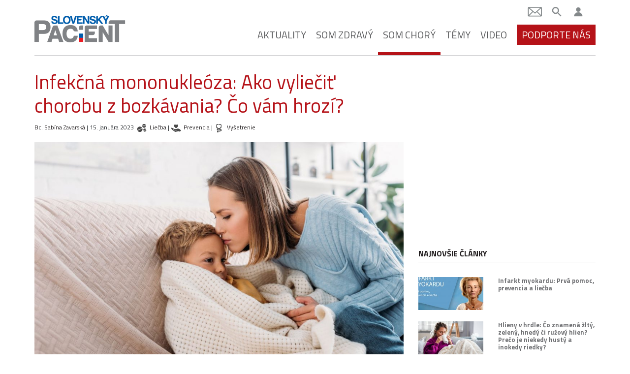

--- FILE ---
content_type: text/html; charset=UTF-8
request_url: https://slovenskypacient.sk/infekcna-mononukleoza-ako-vyliecit-chorobu-z-bozkavania-co-vam-hrozi/
body_size: 22891
content:
<!doctype html>
<html lang="sk-SK">
  <head>
  <meta charset="utf-8">
  <meta http-equiv="x-ua-compatible" content="ie=edge">
  <meta name="viewport" content="width=device-width, initial-scale=1, shrink-to-fit=no">

  <link href="https://fonts.googleapis.com/css?family=Titillium+Web:400,400i,600,700&display=swap&subset=latin-ext" rel="stylesheet">

  <meta name='robots' content='index, follow, max-image-preview:large, max-snippet:-1, max-video-preview:-1' />
	<style>img:is([sizes="auto" i], [sizes^="auto," i]) { contain-intrinsic-size: 3000px 1500px }</style>
	
	<!-- This site is optimized with the Yoast SEO Premium plugin v26.5 (Yoast SEO v26.5) - https://yoast.com/wordpress/plugins/seo/ -->
	<title>Infekčná mononukleóza: Ako vyliečiť chorobu z bozkávania?</title>
	<meta name="description" content="Infekčná mononukleóza zvykne u detí prebiehať bez príznakov. Komplikáciou mononukleózy býva zväčšenie sleziny a problémy s pečeňou." />
	<link rel="canonical" href="https://slovenskypacient.sk/infekcna-mononukleoza-ako-vyliecit-chorobu-z-bozkavania-co-vam-hrozi/" />
	<meta property="og:locale" content="sk_SK" />
	<meta property="og:type" content="article" />
	<meta property="og:title" content="Infekčná mononukleóza: Ako vyliečiť chorobu z bozkávania? Čo vám hrozí?" />
	<meta property="og:description" content="Infekčná mononukleóza zvykne u detí prebiehať bez príznakov. Komplikáciou mononukleózy býva zväčšenie sleziny a problémy s pečeňou." />
	<meta property="og:url" content="https://slovenskypacient.sk/infekcna-mononukleoza-ako-vyliecit-chorobu-z-bozkavania-co-vam-hrozi/" />
	<meta property="og:site_name" content="Slovenský pacient" />
	<meta property="article:publisher" content="https://www.facebook.com/slovenskypacient/" />
	<meta property="article:published_time" content="2023-01-15T13:00:14+00:00" />
	<meta property="article:modified_time" content="2025-08-07T18:59:07+00:00" />
	<meta property="og:image" content="https://slovenskypacient.sk/app/uploads/2023/01/AdobeStock_309914244-1.jpeg" />
	<meta property="og:image:width" content="1772" />
	<meta property="og:image:height" content="1183" />
	<meta property="og:image:type" content="image/jpeg" />
	<meta name="author" content="Bc. Sabína Zavarská" />
	<meta name="twitter:card" content="summary_large_image" />
	<meta name="twitter:creator" content="@slovenskypacient" />
	<meta name="twitter:site" content="@slovenskypacient" />
	<meta name="twitter:label1" content="Autor" />
	<meta name="twitter:data1" content="Bc. Sabína Zavarská" />
	<meta name="twitter:label2" content="Predpokladaný čas čítania" />
	<meta name="twitter:data2" content="7 minút" />
	<script type="application/ld+json" class="yoast-schema-graph">{"@context":"https://schema.org","@graph":[{"@type":"Article","@id":"https://slovenskypacient.sk/infekcna-mononukleoza-ako-vyliecit-chorobu-z-bozkavania-co-vam-hrozi/#article","isPartOf":{"@id":"https://slovenskypacient.sk/infekcna-mononukleoza-ako-vyliecit-chorobu-z-bozkavania-co-vam-hrozi/"},"author":{"name":"Bc. Sabína Zavarská","@id":"https://slovenskypacient.sk/#/schema/person/4adbdd549fcc1df00c01ab11f8d55054"},"headline":"Infekčná mononukleóza: Ako vyliečiť chorobu z bozkávania? Čo vám hrozí?","datePublished":"2023-01-15T13:00:14+00:00","dateModified":"2025-08-07T18:59:07+00:00","mainEntityOfPage":{"@id":"https://slovenskypacient.sk/infekcna-mononukleoza-ako-vyliecit-chorobu-z-bozkavania-co-vam-hrozi/"},"wordCount":1495,"commentCount":0,"publisher":{"@id":"https://slovenskypacient.sk/#organization"},"image":{"@id":"https://slovenskypacient.sk/infekcna-mononukleoza-ako-vyliecit-chorobu-z-bozkavania-co-vam-hrozi/#primaryimage"},"thumbnailUrl":"https://slovenskypacient.sk/app/uploads/2023/01/AdobeStock_309914244-1.jpeg","keywords":["infekčná mononukleóza","mononukleóza","mononukleóza liečba","mononukleóza príznaky","mononukleóza u detí"],"articleSection":["Som chorý","Zdravotná pomoc"],"inLanguage":"sk-SK","potentialAction":[{"@type":"CommentAction","name":"Comment","target":["https://slovenskypacient.sk/infekcna-mononukleoza-ako-vyliecit-chorobu-z-bozkavania-co-vam-hrozi/#respond"]}]},{"@type":"WebPage","@id":"https://slovenskypacient.sk/infekcna-mononukleoza-ako-vyliecit-chorobu-z-bozkavania-co-vam-hrozi/","url":"https://slovenskypacient.sk/infekcna-mononukleoza-ako-vyliecit-chorobu-z-bozkavania-co-vam-hrozi/","name":"Infekčná mononukleóza: Ako vyliečiť chorobu z bozkávania?","isPartOf":{"@id":"https://slovenskypacient.sk/#website"},"primaryImageOfPage":{"@id":"https://slovenskypacient.sk/infekcna-mononukleoza-ako-vyliecit-chorobu-z-bozkavania-co-vam-hrozi/#primaryimage"},"image":{"@id":"https://slovenskypacient.sk/infekcna-mononukleoza-ako-vyliecit-chorobu-z-bozkavania-co-vam-hrozi/#primaryimage"},"thumbnailUrl":"https://slovenskypacient.sk/app/uploads/2023/01/AdobeStock_309914244-1.jpeg","datePublished":"2023-01-15T13:00:14+00:00","dateModified":"2025-08-07T18:59:07+00:00","description":"Infekčná mononukleóza zvykne u detí prebiehať bez príznakov. Komplikáciou mononukleózy býva zväčšenie sleziny a problémy s pečeňou.","breadcrumb":{"@id":"https://slovenskypacient.sk/infekcna-mononukleoza-ako-vyliecit-chorobu-z-bozkavania-co-vam-hrozi/#breadcrumb"},"inLanguage":"sk-SK","potentialAction":[{"@type":"ReadAction","target":["https://slovenskypacient.sk/infekcna-mononukleoza-ako-vyliecit-chorobu-z-bozkavania-co-vam-hrozi/"]}]},{"@type":"ImageObject","inLanguage":"sk-SK","@id":"https://slovenskypacient.sk/infekcna-mononukleoza-ako-vyliecit-chorobu-z-bozkavania-co-vam-hrozi/#primaryimage","url":"https://slovenskypacient.sk/app/uploads/2023/01/AdobeStock_309914244-1.jpeg","contentUrl":"https://slovenskypacient.sk/app/uploads/2023/01/AdobeStock_309914244-1.jpeg","width":1772,"height":1183},{"@type":"BreadcrumbList","@id":"https://slovenskypacient.sk/infekcna-mononukleoza-ako-vyliecit-chorobu-z-bozkavania-co-vam-hrozi/#breadcrumb","itemListElement":[{"@type":"ListItem","position":1,"name":"Home","item":"https://slovenskypacient.sk/"},{"@type":"ListItem","position":2,"name":"Infekčná mononukleóza: Ako vyliečiť chorobu z bozkávania? Čo vám hrozí?"}]},{"@type":"WebSite","@id":"https://slovenskypacient.sk/#website","url":"https://slovenskypacient.sk/","name":"Slovenský pacient","description":"Sprievodca vaším zdravím","publisher":{"@id":"https://slovenskypacient.sk/#organization"},"potentialAction":[{"@type":"SearchAction","target":{"@type":"EntryPoint","urlTemplate":"https://slovenskypacient.sk/?s={search_term_string}"},"query-input":{"@type":"PropertyValueSpecification","valueRequired":true,"valueName":"search_term_string"}}],"inLanguage":"sk-SK"},{"@type":"Organization","@id":"https://slovenskypacient.sk/#organization","name":"Slovensky Pacient","url":"https://slovenskypacient.sk/","logo":{"@type":"ImageObject","inLanguage":"sk-SK","@id":"https://slovenskypacient.sk/#/schema/logo/image/","url":"https://slovenskypacient.sk/app/uploads/2020/02/logo-sp.png","contentUrl":"https://slovenskypacient.sk/app/uploads/2020/02/logo-sp.png","width":186,"height":58,"caption":"Slovensky Pacient"},"image":{"@id":"https://slovenskypacient.sk/#/schema/logo/image/"},"sameAs":["https://www.facebook.com/slovenskypacient/","https://x.com/slovenskypacient","https://www.instagram.com/slovenskypacient/","https://www.pinterest.com/slovenskypacient/"]},{"@type":"Person","@id":"https://slovenskypacient.sk/#/schema/person/4adbdd549fcc1df00c01ab11f8d55054","name":"Bc. Sabína Zavarská","sameAs":["https://www.martinus.sk/search?q=sab%C3%ADna+zavarsk%C3%A1"],"url":"https://slovenskypacient.sk/author/bc-sabina-zavarska/"}]}</script>
	<!-- / Yoast SEO Premium plugin. -->


<link rel="alternate" type="application/rss+xml" title="RSS kanál komentárov webu Slovenský pacient &raquo; ku článku Infekčná mononukleóza: Ako vyliečiť chorobu z bozkávania? Čo vám hrozí?" href="https://slovenskypacient.sk/infekcna-mononukleoza-ako-vyliecit-chorobu-z-bozkavania-co-vam-hrozi/feed/" />
<script type="text/javascript">
/* <![CDATA[ */
window._wpemojiSettings = {"baseUrl":"https:\/\/s.w.org\/images\/core\/emoji\/16.0.1\/72x72\/","ext":".png","svgUrl":"https:\/\/s.w.org\/images\/core\/emoji\/16.0.1\/svg\/","svgExt":".svg","source":{"concatemoji":"https:\/\/slovenskypacient.sk\/wp\/wp-includes\/js\/wp-emoji-release.min.js?ver=d2b7c13a1de084f68d5d30472ab6dfef"}};
/*! This file is auto-generated */
!function(s,n){var o,i,e;function c(e){try{var t={supportTests:e,timestamp:(new Date).valueOf()};sessionStorage.setItem(o,JSON.stringify(t))}catch(e){}}function p(e,t,n){e.clearRect(0,0,e.canvas.width,e.canvas.height),e.fillText(t,0,0);var t=new Uint32Array(e.getImageData(0,0,e.canvas.width,e.canvas.height).data),a=(e.clearRect(0,0,e.canvas.width,e.canvas.height),e.fillText(n,0,0),new Uint32Array(e.getImageData(0,0,e.canvas.width,e.canvas.height).data));return t.every(function(e,t){return e===a[t]})}function u(e,t){e.clearRect(0,0,e.canvas.width,e.canvas.height),e.fillText(t,0,0);for(var n=e.getImageData(16,16,1,1),a=0;a<n.data.length;a++)if(0!==n.data[a])return!1;return!0}function f(e,t,n,a){switch(t){case"flag":return n(e,"\ud83c\udff3\ufe0f\u200d\u26a7\ufe0f","\ud83c\udff3\ufe0f\u200b\u26a7\ufe0f")?!1:!n(e,"\ud83c\udde8\ud83c\uddf6","\ud83c\udde8\u200b\ud83c\uddf6")&&!n(e,"\ud83c\udff4\udb40\udc67\udb40\udc62\udb40\udc65\udb40\udc6e\udb40\udc67\udb40\udc7f","\ud83c\udff4\u200b\udb40\udc67\u200b\udb40\udc62\u200b\udb40\udc65\u200b\udb40\udc6e\u200b\udb40\udc67\u200b\udb40\udc7f");case"emoji":return!a(e,"\ud83e\udedf")}return!1}function g(e,t,n,a){var r="undefined"!=typeof WorkerGlobalScope&&self instanceof WorkerGlobalScope?new OffscreenCanvas(300,150):s.createElement("canvas"),o=r.getContext("2d",{willReadFrequently:!0}),i=(o.textBaseline="top",o.font="600 32px Arial",{});return e.forEach(function(e){i[e]=t(o,e,n,a)}),i}function t(e){var t=s.createElement("script");t.src=e,t.defer=!0,s.head.appendChild(t)}"undefined"!=typeof Promise&&(o="wpEmojiSettingsSupports",i=["flag","emoji"],n.supports={everything:!0,everythingExceptFlag:!0},e=new Promise(function(e){s.addEventListener("DOMContentLoaded",e,{once:!0})}),new Promise(function(t){var n=function(){try{var e=JSON.parse(sessionStorage.getItem(o));if("object"==typeof e&&"number"==typeof e.timestamp&&(new Date).valueOf()<e.timestamp+604800&&"object"==typeof e.supportTests)return e.supportTests}catch(e){}return null}();if(!n){if("undefined"!=typeof Worker&&"undefined"!=typeof OffscreenCanvas&&"undefined"!=typeof URL&&URL.createObjectURL&&"undefined"!=typeof Blob)try{var e="postMessage("+g.toString()+"("+[JSON.stringify(i),f.toString(),p.toString(),u.toString()].join(",")+"));",a=new Blob([e],{type:"text/javascript"}),r=new Worker(URL.createObjectURL(a),{name:"wpTestEmojiSupports"});return void(r.onmessage=function(e){c(n=e.data),r.terminate(),t(n)})}catch(e){}c(n=g(i,f,p,u))}t(n)}).then(function(e){for(var t in e)n.supports[t]=e[t],n.supports.everything=n.supports.everything&&n.supports[t],"flag"!==t&&(n.supports.everythingExceptFlag=n.supports.everythingExceptFlag&&n.supports[t]);n.supports.everythingExceptFlag=n.supports.everythingExceptFlag&&!n.supports.flag,n.DOMReady=!1,n.readyCallback=function(){n.DOMReady=!0}}).then(function(){return e}).then(function(){var e;n.supports.everything||(n.readyCallback(),(e=n.source||{}).concatemoji?t(e.concatemoji):e.wpemoji&&e.twemoji&&(t(e.twemoji),t(e.wpemoji)))}))}((window,document),window._wpemojiSettings);
/* ]]> */
</script>
<link rel='stylesheet' id='modal_survey_style-css' href='https://slovenskypacient.sk/app/plugins/modal_survey/templates/assets/css/modal_survey.css?ver=2.0.1.8.4' type='text/css' media='all' />
<link rel='stylesheet' id='circliful-css' href='https://slovenskypacient.sk/app/plugins/modal_survey/templates/assets/css/jquery.circliful.css?ver=2.0.1.8.4' type='text/css' media='all' />
<link rel='stylesheet' id='ms-jquery-ui-css' href='https://slovenskypacient.sk/app/plugins/modal_survey/templates/assets/css/ms-jquery-ui.css?ver=2.0.1.8.4' type='text/css' media='all' />
<link rel='stylesheet' id='modal_survey_themes-css' href='https://slovenskypacient.sk/app/plugins/modal_survey/templates/assets/css/themes.css?ver=2.0.1.8.4' type='text/css' media='all' />
<link rel='stylesheet' id='modal-survey-custom-style-css' href='https://slovenskypacient.sk/app/plugins/modal_survey/templates/assets/css/custom_ms.css?ver=d2b7c13a1de084f68d5d30472ab6dfef' type='text/css' media='all' />
<style id='modal-survey-custom-style-inline-css' type='text/css'>
.survey_element.survey_question {
border-width: 0px!important;
margin-left: 0!important;
margin-right: 0!important;
justify-content: flex-start;
padding-left: 0!important;
padding-right: 0!important;
font-weight: normal;
}
.survey_question span {
width: 100%!important;
}
.survey_element.survey_answers {
box-shadow: none!important;
font-weight: bold;
}
.survey_element.survey_answers.selected {
box-shadow: none!important;
border-color: #000!important;
}
.each-question:nth-child(4n+1) .survey_element.survey_answers {
color: #275491!important;
}
.each-question:nth-child(4n+1) .survey_element.survey_answers:hover {
background-color: #275491;
color: #fff!important;
}
.each-question:nth-child(4n+2) .survey_element.survey_answers {
color: #b51218!important;
}
.each-question:nth-child(4n+2) .survey_element.survey_answers:hover {
background-color: #b51218;
color: #fff!important;
}
.each-question:nth-child(4n+3) .survey_element.survey_answers {
color: #721c7c!important;
}
.each-question:nth-child(4n+3) .survey_element.survey_answers:hover {
background-color: #721c7c;
color: #fff!important;
}
.each-question:nth-child(4n+4) .survey_element.survey_answers {
color: #df791c!important;
}
.each-question:nth-child(4n+4) .survey_element.survey_answers:hover {
background-color: #df791c;
color: #fff!important;
}
.send-participant-form.button {
 border: 1px solid rgb(198, 198, 198);
 padding: 1rem;
}
.send-participant-form.button:hover {
 color: #fff!important;
 background: #275491!important;
text-decoration: none;
}
</style>
<style id='wp-emoji-styles-inline-css' type='text/css'>

	img.wp-smiley, img.emoji {
		display: inline !important;
		border: none !important;
		box-shadow: none !important;
		height: 1em !important;
		width: 1em !important;
		margin: 0 0.07em !important;
		vertical-align: -0.1em !important;
		background: none !important;
		padding: 0 !important;
	}
</style>
<link rel='stylesheet' id='wp-block-library-css' href='https://slovenskypacient.sk/wp/wp-includes/css/dist/block-library/style.min.css?ver=d2b7c13a1de084f68d5d30472ab6dfef' type='text/css' media='all' />
<link rel='stylesheet' id='quads-style-css-css' href='https://slovenskypacient.sk/app/plugins/quick-adsense-reloaded/includes/gutenberg/dist/blocks.style.build.css?ver=2.0.95' type='text/css' media='all' />
<style id='global-styles-inline-css' type='text/css'>
:root{--wp--preset--aspect-ratio--square: 1;--wp--preset--aspect-ratio--4-3: 4/3;--wp--preset--aspect-ratio--3-4: 3/4;--wp--preset--aspect-ratio--3-2: 3/2;--wp--preset--aspect-ratio--2-3: 2/3;--wp--preset--aspect-ratio--16-9: 16/9;--wp--preset--aspect-ratio--9-16: 9/16;--wp--preset--color--black: #000000;--wp--preset--color--cyan-bluish-gray: #abb8c3;--wp--preset--color--white: #ffffff;--wp--preset--color--pale-pink: #f78da7;--wp--preset--color--vivid-red: #cf2e2e;--wp--preset--color--luminous-vivid-orange: #ff6900;--wp--preset--color--luminous-vivid-amber: #fcb900;--wp--preset--color--light-green-cyan: #7bdcb5;--wp--preset--color--vivid-green-cyan: #00d084;--wp--preset--color--pale-cyan-blue: #8ed1fc;--wp--preset--color--vivid-cyan-blue: #0693e3;--wp--preset--color--vivid-purple: #9b51e0;--wp--preset--gradient--vivid-cyan-blue-to-vivid-purple: linear-gradient(135deg,rgba(6,147,227,1) 0%,rgb(155,81,224) 100%);--wp--preset--gradient--light-green-cyan-to-vivid-green-cyan: linear-gradient(135deg,rgb(122,220,180) 0%,rgb(0,208,130) 100%);--wp--preset--gradient--luminous-vivid-amber-to-luminous-vivid-orange: linear-gradient(135deg,rgba(252,185,0,1) 0%,rgba(255,105,0,1) 100%);--wp--preset--gradient--luminous-vivid-orange-to-vivid-red: linear-gradient(135deg,rgba(255,105,0,1) 0%,rgb(207,46,46) 100%);--wp--preset--gradient--very-light-gray-to-cyan-bluish-gray: linear-gradient(135deg,rgb(238,238,238) 0%,rgb(169,184,195) 100%);--wp--preset--gradient--cool-to-warm-spectrum: linear-gradient(135deg,rgb(74,234,220) 0%,rgb(151,120,209) 20%,rgb(207,42,186) 40%,rgb(238,44,130) 60%,rgb(251,105,98) 80%,rgb(254,248,76) 100%);--wp--preset--gradient--blush-light-purple: linear-gradient(135deg,rgb(255,206,236) 0%,rgb(152,150,240) 100%);--wp--preset--gradient--blush-bordeaux: linear-gradient(135deg,rgb(254,205,165) 0%,rgb(254,45,45) 50%,rgb(107,0,62) 100%);--wp--preset--gradient--luminous-dusk: linear-gradient(135deg,rgb(255,203,112) 0%,rgb(199,81,192) 50%,rgb(65,88,208) 100%);--wp--preset--gradient--pale-ocean: linear-gradient(135deg,rgb(255,245,203) 0%,rgb(182,227,212) 50%,rgb(51,167,181) 100%);--wp--preset--gradient--electric-grass: linear-gradient(135deg,rgb(202,248,128) 0%,rgb(113,206,126) 100%);--wp--preset--gradient--midnight: linear-gradient(135deg,rgb(2,3,129) 0%,rgb(40,116,252) 100%);--wp--preset--font-size--small: 13px;--wp--preset--font-size--medium: 20px;--wp--preset--font-size--large: 36px;--wp--preset--font-size--x-large: 42px;--wp--preset--spacing--20: 0.44rem;--wp--preset--spacing--30: 0.67rem;--wp--preset--spacing--40: 1rem;--wp--preset--spacing--50: 1.5rem;--wp--preset--spacing--60: 2.25rem;--wp--preset--spacing--70: 3.38rem;--wp--preset--spacing--80: 5.06rem;--wp--preset--shadow--natural: 6px 6px 9px rgba(0, 0, 0, 0.2);--wp--preset--shadow--deep: 12px 12px 50px rgba(0, 0, 0, 0.4);--wp--preset--shadow--sharp: 6px 6px 0px rgba(0, 0, 0, 0.2);--wp--preset--shadow--outlined: 6px 6px 0px -3px rgba(255, 255, 255, 1), 6px 6px rgba(0, 0, 0, 1);--wp--preset--shadow--crisp: 6px 6px 0px rgba(0, 0, 0, 1);}:where(body) { margin: 0; }.wp-site-blocks > .alignleft { float: left; margin-right: 2em; }.wp-site-blocks > .alignright { float: right; margin-left: 2em; }.wp-site-blocks > .aligncenter { justify-content: center; margin-left: auto; margin-right: auto; }:where(.is-layout-flex){gap: 0.5em;}:where(.is-layout-grid){gap: 0.5em;}.is-layout-flow > .alignleft{float: left;margin-inline-start: 0;margin-inline-end: 2em;}.is-layout-flow > .alignright{float: right;margin-inline-start: 2em;margin-inline-end: 0;}.is-layout-flow > .aligncenter{margin-left: auto !important;margin-right: auto !important;}.is-layout-constrained > .alignleft{float: left;margin-inline-start: 0;margin-inline-end: 2em;}.is-layout-constrained > .alignright{float: right;margin-inline-start: 2em;margin-inline-end: 0;}.is-layout-constrained > .aligncenter{margin-left: auto !important;margin-right: auto !important;}.is-layout-constrained > :where(:not(.alignleft):not(.alignright):not(.alignfull)){margin-left: auto !important;margin-right: auto !important;}body .is-layout-flex{display: flex;}.is-layout-flex{flex-wrap: wrap;align-items: center;}.is-layout-flex > :is(*, div){margin: 0;}body .is-layout-grid{display: grid;}.is-layout-grid > :is(*, div){margin: 0;}body{padding-top: 0px;padding-right: 0px;padding-bottom: 0px;padding-left: 0px;}a:where(:not(.wp-element-button)){text-decoration: underline;}:root :where(.wp-element-button, .wp-block-button__link){background-color: #32373c;border-width: 0;color: #fff;font-family: inherit;font-size: inherit;line-height: inherit;padding: calc(0.667em + 2px) calc(1.333em + 2px);text-decoration: none;}.has-black-color{color: var(--wp--preset--color--black) !important;}.has-cyan-bluish-gray-color{color: var(--wp--preset--color--cyan-bluish-gray) !important;}.has-white-color{color: var(--wp--preset--color--white) !important;}.has-pale-pink-color{color: var(--wp--preset--color--pale-pink) !important;}.has-vivid-red-color{color: var(--wp--preset--color--vivid-red) !important;}.has-luminous-vivid-orange-color{color: var(--wp--preset--color--luminous-vivid-orange) !important;}.has-luminous-vivid-amber-color{color: var(--wp--preset--color--luminous-vivid-amber) !important;}.has-light-green-cyan-color{color: var(--wp--preset--color--light-green-cyan) !important;}.has-vivid-green-cyan-color{color: var(--wp--preset--color--vivid-green-cyan) !important;}.has-pale-cyan-blue-color{color: var(--wp--preset--color--pale-cyan-blue) !important;}.has-vivid-cyan-blue-color{color: var(--wp--preset--color--vivid-cyan-blue) !important;}.has-vivid-purple-color{color: var(--wp--preset--color--vivid-purple) !important;}.has-black-background-color{background-color: var(--wp--preset--color--black) !important;}.has-cyan-bluish-gray-background-color{background-color: var(--wp--preset--color--cyan-bluish-gray) !important;}.has-white-background-color{background-color: var(--wp--preset--color--white) !important;}.has-pale-pink-background-color{background-color: var(--wp--preset--color--pale-pink) !important;}.has-vivid-red-background-color{background-color: var(--wp--preset--color--vivid-red) !important;}.has-luminous-vivid-orange-background-color{background-color: var(--wp--preset--color--luminous-vivid-orange) !important;}.has-luminous-vivid-amber-background-color{background-color: var(--wp--preset--color--luminous-vivid-amber) !important;}.has-light-green-cyan-background-color{background-color: var(--wp--preset--color--light-green-cyan) !important;}.has-vivid-green-cyan-background-color{background-color: var(--wp--preset--color--vivid-green-cyan) !important;}.has-pale-cyan-blue-background-color{background-color: var(--wp--preset--color--pale-cyan-blue) !important;}.has-vivid-cyan-blue-background-color{background-color: var(--wp--preset--color--vivid-cyan-blue) !important;}.has-vivid-purple-background-color{background-color: var(--wp--preset--color--vivid-purple) !important;}.has-black-border-color{border-color: var(--wp--preset--color--black) !important;}.has-cyan-bluish-gray-border-color{border-color: var(--wp--preset--color--cyan-bluish-gray) !important;}.has-white-border-color{border-color: var(--wp--preset--color--white) !important;}.has-pale-pink-border-color{border-color: var(--wp--preset--color--pale-pink) !important;}.has-vivid-red-border-color{border-color: var(--wp--preset--color--vivid-red) !important;}.has-luminous-vivid-orange-border-color{border-color: var(--wp--preset--color--luminous-vivid-orange) !important;}.has-luminous-vivid-amber-border-color{border-color: var(--wp--preset--color--luminous-vivid-amber) !important;}.has-light-green-cyan-border-color{border-color: var(--wp--preset--color--light-green-cyan) !important;}.has-vivid-green-cyan-border-color{border-color: var(--wp--preset--color--vivid-green-cyan) !important;}.has-pale-cyan-blue-border-color{border-color: var(--wp--preset--color--pale-cyan-blue) !important;}.has-vivid-cyan-blue-border-color{border-color: var(--wp--preset--color--vivid-cyan-blue) !important;}.has-vivid-purple-border-color{border-color: var(--wp--preset--color--vivid-purple) !important;}.has-vivid-cyan-blue-to-vivid-purple-gradient-background{background: var(--wp--preset--gradient--vivid-cyan-blue-to-vivid-purple) !important;}.has-light-green-cyan-to-vivid-green-cyan-gradient-background{background: var(--wp--preset--gradient--light-green-cyan-to-vivid-green-cyan) !important;}.has-luminous-vivid-amber-to-luminous-vivid-orange-gradient-background{background: var(--wp--preset--gradient--luminous-vivid-amber-to-luminous-vivid-orange) !important;}.has-luminous-vivid-orange-to-vivid-red-gradient-background{background: var(--wp--preset--gradient--luminous-vivid-orange-to-vivid-red) !important;}.has-very-light-gray-to-cyan-bluish-gray-gradient-background{background: var(--wp--preset--gradient--very-light-gray-to-cyan-bluish-gray) !important;}.has-cool-to-warm-spectrum-gradient-background{background: var(--wp--preset--gradient--cool-to-warm-spectrum) !important;}.has-blush-light-purple-gradient-background{background: var(--wp--preset--gradient--blush-light-purple) !important;}.has-blush-bordeaux-gradient-background{background: var(--wp--preset--gradient--blush-bordeaux) !important;}.has-luminous-dusk-gradient-background{background: var(--wp--preset--gradient--luminous-dusk) !important;}.has-pale-ocean-gradient-background{background: var(--wp--preset--gradient--pale-ocean) !important;}.has-electric-grass-gradient-background{background: var(--wp--preset--gradient--electric-grass) !important;}.has-midnight-gradient-background{background: var(--wp--preset--gradient--midnight) !important;}.has-small-font-size{font-size: var(--wp--preset--font-size--small) !important;}.has-medium-font-size{font-size: var(--wp--preset--font-size--medium) !important;}.has-large-font-size{font-size: var(--wp--preset--font-size--large) !important;}.has-x-large-font-size{font-size: var(--wp--preset--font-size--x-large) !important;}
:where(.wp-block-post-template.is-layout-flex){gap: 1.25em;}:where(.wp-block-post-template.is-layout-grid){gap: 1.25em;}
:where(.wp-block-columns.is-layout-flex){gap: 2em;}:where(.wp-block-columns.is-layout-grid){gap: 2em;}
:root :where(.wp-block-pullquote){font-size: 1.5em;line-height: 1.6;}
</style>
<link rel='stylesheet' id='wpa-css-css' href='https://slovenskypacient.sk/app/plugins/honeypot/includes/css/wpa.css?ver=2.3.04' type='text/css' media='all' />
<link rel='stylesheet' id='quiz-maker-css' href='https://slovenskypacient.sk/app/plugins/quiz-maker/public/css/quiz-maker-public.css?ver=8.7.6' type='text/css' media='all' />
<link rel='stylesheet' id='wp-pagenavi-css' href='https://slovenskypacient.sk/app/plugins/wp-pagenavi/pagenavi-css.css?ver=2.70' type='text/css' media='all' />
<link rel='stylesheet' id='tablepress-default-css' href='https://slovenskypacient.sk/app/plugins/tablepress/css/build/default.css?ver=3.2.5' type='text/css' media='all' />
<link rel='stylesheet' id='sage/main.css-css' href='https://slovenskypacient.sk/app/themes/slovenskypacient/dist/styles/main_1ca87982.css' type='text/css' media='all' />
<link rel='stylesheet' id='sib-front-css-css' href='https://slovenskypacient.sk/app/plugins/mailin/css/mailin-front.css?ver=d2b7c13a1de084f68d5d30472ab6dfef' type='text/css' media='all' />
<style id='quads-styles-inline-css' type='text/css'>

    .quads-location ins.adsbygoogle {
        background: transparent !important;
    }.quads-location .quads_rotator_img{ opacity:1 !important;}
    .quads.quads_ad_container { display: grid; grid-template-columns: auto; grid-gap: 10px; padding: 10px; }
    .grid_image{animation: fadeIn 0.5s;-webkit-animation: fadeIn 0.5s;-moz-animation: fadeIn 0.5s;
        -o-animation: fadeIn 0.5s;-ms-animation: fadeIn 0.5s;}
    .quads-ad-label { font-size: 12px; text-align: center; color: #333;}
    .quads_click_impression { display: none;} .quads-location, .quads-ads-space{max-width:100%;} @media only screen and (max-width: 480px) { .quads-ads-space, .penci-builder-element .quads-ads-space{max-width:340px;}}
</style>
<script type="text/javascript" src="https://slovenskypacient.sk/wp/wp-includes/js/jquery/jquery.min.js?ver=3.7.1" id="jquery-core-js"></script>
<script type="text/javascript" src="https://slovenskypacient.sk/wp/wp-includes/js/jquery/jquery-migrate.min.js?ver=3.4.1" id="jquery-migrate-js"></script>
<script type="text/javascript" src="https://slovenskypacient.sk/app/plugins/modal_survey/templates/assets/js/jquery.visible.min.js?ver=1.10.2" id="jquery-visible-js"></script>
<script type="text/javascript" src="https://slovenskypacient.sk/app/plugins/modal_survey/templates/assets/js/msChart.min.js?ver=1.10.3" id="mschartjs-js"></script>
<script type="text/javascript" src="https://slovenskypacient.sk/app/plugins/modal_survey/templates/assets/js/printthis.js?ver=1.0.0" id="printthis-js"></script>
<script type="text/javascript" src="https://slovenskypacient.sk/app/plugins/modal_survey/templates/assets/js/modal_survey_answer.min.js?ver=2.0.1.8.4" id="modal_survey_answer_script-js"></script>
<script type="text/javascript" src="https://slovenskypacient.sk/app/plugins/modal_survey/templates/assets/js/modal_survey.min.js?ver=2.0.1.8.4" id="modal_survey_script-js"></script>
<script type="text/javascript" src="https://slovenskypacient.sk/app/plugins/modal_survey/templates/assets/js/jquery.circliful.min.js?ver=1.0.2" id="circliful-js"></script>
<script type="text/javascript" id="sib-front-js-js-extra">
/* <![CDATA[ */
var sibErrMsg = {"invalidMail":"Please fill out valid email address","requiredField":"Please fill out required fields","invalidDateFormat":"Please fill out valid date format","invalidSMSFormat":"Please fill out valid phone number"};
var ajax_sib_front_object = {"ajax_url":"https:\/\/slovenskypacient.sk\/wp\/wp-admin\/admin-ajax.php","ajax_nonce":"0df6dae257","flag_url":"https:\/\/slovenskypacient.sk\/app\/plugins\/mailin\/img\/flags\/"};
/* ]]> */
</script>
<script type="text/javascript" src="https://slovenskypacient.sk/app/plugins/mailin/js/mailin-front.js?ver=1762156324" id="sib-front-js-js"></script>
<link rel="https://api.w.org/" href="https://slovenskypacient.sk/wp-json/" /><link rel="alternate" title="JSON" type="application/json" href="https://slovenskypacient.sk/wp-json/wp/v2/posts/53836" /><link rel="EditURI" type="application/rsd+xml" title="RSD" href="https://slovenskypacient.sk/wp/xmlrpc.php?rsd" />

<link rel='shortlink' href='https://slovenskypacient.sk/?p=53836' />
<link rel="alternate" title="oEmbed (JSON)" type="application/json+oembed" href="https://slovenskypacient.sk/wp-json/oembed/1.0/embed?url=https%3A%2F%2Fslovenskypacient.sk%2Finfekcna-mononukleoza-ako-vyliecit-chorobu-z-bozkavania-co-vam-hrozi%2F" />
<link rel="alternate" title="oEmbed (XML)" type="text/xml+oembed" href="https://slovenskypacient.sk/wp-json/oembed/1.0/embed?url=https%3A%2F%2Fslovenskypacient.sk%2Finfekcna-mononukleoza-ako-vyliecit-chorobu-z-bozkavania-co-vam-hrozi%2F&#038;format=xml" />
<meta name="generator" content="Powered by Modal Survey 2.0.1.8.4 - Survey, Poll and Quiz builder plugin for WordPress with interactive charts and detailed results." />
<script>document.cookie = 'quads_browser_width='+screen.width;</script><script type="text/javascript" src="https://cdn.by.wonderpush.com/sdk/1.1/wonderpush-loader.min.js" async></script>
<script type="text/javascript">
  window.WonderPush = window.WonderPush || [];
  window.WonderPush.push(['init', {"customDomain":"https:\/\/slovenskypacient.sk\/app\/plugins\/mailin\/","serviceWorkerUrl":"wonderpush-worker-loader.min.js?webKey=8e1a626ddd167e8cc6ea7b1a3165a9932f2aeeb311fb5e9b39acd2f53593ef65","frameUrl":"wonderpush.min.html","webKey":"8e1a626ddd167e8cc6ea7b1a3165a9932f2aeeb311fb5e9b39acd2f53593ef65"}]);
</script><link rel="icon" href="https://slovenskypacient.sk/app/uploads/2020/04/favicon.png" sizes="32x32" />
<link rel="icon" href="https://slovenskypacient.sk/app/uploads/2020/04/favicon.png" sizes="192x192" />
<link rel="apple-touch-icon" href="https://slovenskypacient.sk/app/uploads/2020/04/favicon.png" />
<meta name="msapplication-TileImage" content="https://slovenskypacient.sk/app/uploads/2020/04/favicon.png" />
		<style type="text/css" id="wp-custom-css">
			.copyright img {
    max-width: 70px;
}
.frame-area {
  display: block;
  width: 100%;  /* RESPONSIVE WIDTH */
  max-width: 1140px;
  height: 500px;
  overflow: auto;  /* EDIT TO hidden FOR NO SCROLLBAR */
  margin: 0px;
  padding: 0px;
  }
.page-id-78 .page-header {
	display:none;
}

.single-post .entry-content .col-md-4 {
	display: none;
}


.single-post .entry-content .col-md-8 {
	width: 100%;
	max-width: none;
	flex: 1;
}

.single-post .entry-content .ays-quiz-container {
	width: 100% !important;
}


.single-post .entry-content p:first-child>span:first-child {
	margin-left: 0 !important;
	font-size: inherit;
	color: #000 !important;
}

.ays-abs-fs {
	margin-bottom: 20px;
}

.readnext {
	margin-left: 0;
}

.readnext-text {
	max-width: fit-content;
}		</style>
		<noscript><style id="rocket-lazyload-nojs-css">.rll-youtube-player, [data-lazy-src]{display:none !important;}</style></noscript>
  <meta name="facebook-domain-verification" content="6af74fj2opdj3clwcdb5ttvi2vmmsr" />

<!-- Google Tag Manager -->
<script>(function(w,d,s,l,i){w[l]=w[l]||[];w[l].push({'gtm.start':
new Date().getTime(),event:'gtm.js'});var f=d.getElementsByTagName(s)[0],
j=d.createElement(s),dl=l!='dataLayer'?'&l='+l:'';j.async=true;j.src=
'https://www.googletagmanager.com/gtm.js?id='+i+dl;f.parentNode.insertBefore(j,f);
})(window,document,'script','dataLayer','GTM-W69JWRP');</script>
<!-- End Google Tag Manager -->

<meta name="p:domain_verify" content="3853058df3e2ed99070b8ec676ebf7c1"/>

 <script>
  (function(i,s,o,g,r,a,m){i['GoogleAnalyticsObject']=r;i[r]=i[r]||function(){
  (i[r].q=i[r].q||[]).push(arguments)},i[r].l=1*new Date();a=s.createElement(o),
  m=s.getElementsByTagName(o)[0];a.async=1;a.src=g;m.parentNode.insertBefore(a,m)
  })(window,document,'script','//www.google-analytics.com/analytics.js','ga');

  ga('create', 'UA-9654254-9', 'auto');
  ga('send', 'pageview');

</script>

<script async src="https://pagead2.googlesyndication.com/pagead/js/adsbygoogle.js?client=ca-pub-8140571116035364" crossorigin="anonymous"></script>

<script async src="https://fundingchoicesmessages.google.com/i/pub-8140571116035364?ers=1" nonce="qhT4HcqstQhU4DsYgu08dw"></script><script nonce="qhT4HcqstQhU4DsYgu08dw">(function() {function signalGooglefcPresent() {if (!window.frames['googlefcPresent']) {if (document.body) {const iframe = document.createElement('iframe'); iframe.style = 'width: 0; height: 0; border: none; z-index: -1000; left: -1000px; top: -1000px;'; iframe.style.display = 'none'; iframe.name = 'googlefcPresent'; document.body.appendChild(iframe);} else {setTimeout(signalGooglefcPresent, 0);}}}signalGooglefcPresent();})();</script>


</head>
  <body class="wp-singular post-template-default single single-post postid-53836 single-format-standard wp-custom-logo wp-theme-slovenskypacientresources infekcna-mononukleoza-ako-vyliecit-chorobu-z-bozkavania-co-vam-hrozi category-som-chory category-zdravotna-pomoc app-data index-data singular-data single-data single-post-data single-post-infekcna-mononukleoza-ako-vyliecit-chorobu-z-bozkavania-co-vam-hrozi-data">
    <!-- Google Tag Manager (noscript) -->
<noscript><iframe src="https://www.googletagmanager.com/ns.html?id=GTM-W69JWRP"
height="0" width="0" style="display:none;visibility:hidden"></iframe></noscript>
<!-- End Google Tag Manager (noscript) -->
        <header id="siteheader" class="banner">
    <div class="container">
    <div class="menu-wrap">
      <a class="brand" href="https://slovenskypacient.sk/">
        <div class="header__logo">
                      <img class="brand__logo" src="data:image/svg+xml,%3Csvg%20xmlns='http://www.w3.org/2000/svg'%20viewBox='0%200%200%200'%3E%3C/svg%3E" alt="Sprievodca vaším zdravím - logo" data-lazy-src="https://slovenskypacient.sk/app/uploads/2020/02/logo-sp.png"><noscript><img class="brand__logo" src="https://slovenskypacient.sk/app/uploads/2020/02/logo-sp.png" alt="Sprievodca vaším zdravím - logo"></noscript>
                  </div>
      </a>
      <div class="header-wrap">
        <div class="header-icons">
                      <a class="newsletter-link" href="https://slovenskypacient.sk/newsletter/"><img height="16" src="data:image/svg+xml,%3Csvg%20xmlns='http://www.w3.org/2000/svg'%20viewBox='0%200%200%2016'%3E%3C/svg%3E" data-lazy-src="https://slovenskypacient.sk/app/themes/slovenskypacient/dist/images/obalka_0537a81f.svg"><noscript><img height="16" src="https://slovenskypacient.sk/app/themes/slovenskypacient/dist/images/obalka_0537a81f.svg"></noscript></a>
                    <a class="search-icon" href="#" data-toggle="collapse" data-target="#mainsearch"><img height="16" src="data:image/svg+xml,%3Csvg%20xmlns='http://www.w3.org/2000/svg'%20viewBox='0%200%200%2016'%3E%3C/svg%3E" data-lazy-src="https://slovenskypacient.sk/app/themes/slovenskypacient/dist/images/lupa_8a1f80f1.svg"><noscript><img height="16" src="https://slovenskypacient.sk/app/themes/slovenskypacient/dist/images/lupa_8a1f80f1.svg"></noscript></a>
           <div id="mainsearch" class="collapse collapsed"><form role="search" method="get" class="search-form" action="https://slovenskypacient.sk/">
				<label>
					<span class="screen-reader-text">Hľadať:</span>
					<input type="search" class="search-field" placeholder="Hľadať &hellip;" value="" name="s" />
				</label>
				<input type="submit" class="search-submit" value="Nájdi" />
			</form></div>
           <a class="user-icon" href="#" data-toggle="collapse" data-target="#login"><img height="16" src="data:image/svg+xml,%3Csvg%20xmlns='http://www.w3.org/2000/svg'%20viewBox='0%200%200%2016'%3E%3C/svg%3E" data-lazy-src="https://slovenskypacient.sk/app/themes/slovenskypacient/dist/images/postavicka_4c4e9b8c.svg"><noscript><img height="16" src="https://slovenskypacient.sk/app/themes/slovenskypacient/dist/images/postavicka_4c4e9b8c.svg"></noscript></a>
         </div>
        <ul id="login" class="collapse collapsed">
                      <li><a href="https://slovenskypacient.sk/wp/wp-login.php?redirect_to=https%3A%2F%2Fslovenskypacient.sk">prihlásiť sa</a></li>
            <li><a href="https://slovenskypacient.sk/wp/wp-login.php?action=register">registrácia</a></li>
                  </ul>
       </div>
      <nav class="navbar navbar-light ml-auto navbar-expand-lg">
                  <div id="main_nav" class="menuparts collapse navbar-collapse"><ul id="menu-hlavne-menu" class="navbar-nav nav"><li id="menu-item-35821" class="menu-item menu-item-type-taxonomy menu-item-object-category menu-item-has-children nav-item nav-item-35821  dropdown nav-item"><a class="nav-link"title="Aktuality" href="https://slovenskypacient.sk/category/co-je-nove/" class="nav-link">Aktuality</a><span data-toggle="dropdown" class="dropdown-toggle"> </span>
<div role="menu" class=" dropdown-menu">
<a class="nav-link"title="Životný štýl" href="https://slovenskypacient.sk/category/co-je-nove/zivotny-styl/" class="menu-item menu-item-type-taxonomy menu-item-object-category dropdown-item nav-item" id="menu-item-48720">Životný štýl</a><a class="nav-link"title="Správy" href="https://slovenskypacient.sk/category/co-je-nove/spravy/" class="menu-item menu-item-type-taxonomy menu-item-object-category dropdown-item nav-item" id="menu-item-35825">Správy</a><a class="nav-link"title="Rozhovory" href="https://slovenskypacient.sk/category/co-je-nove/rozhovory/" class="menu-item menu-item-type-taxonomy menu-item-object-category dropdown-item nav-item" id="menu-item-35824">Rozhovory</a><a class="nav-link"title="Kampane a zbierky" href="https://slovenskypacient.sk/category/co-je-nove/kampane-zbierky/" class="menu-item menu-item-type-taxonomy menu-item-object-category dropdown-item nav-item" id="menu-item-35836">Kampane a zbierky</a></div>
<li id="menu-item-47" class="menu-item menu-item-type-taxonomy menu-item-object-category menu-item-has-children nav-item nav-item-47  dropdown nav-item"><a class="nav-link"title="Som zdravý" href="https://slovenskypacient.sk/category/som-zdravy/" class="nav-link">Som zdravý</a><span data-toggle="dropdown" class="dropdown-toggle"> </span>
<div role="menu" class=" dropdown-menu">
<a class="nav-link"title="Strava" href="https://slovenskypacient.sk/category/som-zdravy/strava/" class="menu-item menu-item-type-taxonomy menu-item-object-category dropdown-item nav-item" id="menu-item-35830">Strava</a><a class="nav-link"title="Pohyb a cvičenie" href="https://slovenskypacient.sk/category/som-zdravy/pohyb-a-cvicenie/" class="menu-item menu-item-type-taxonomy menu-item-object-category dropdown-item nav-item" id="menu-item-35827">Pohyb a cvičenie</a><a class="nav-link"title="Prevencia" href="https://slovenskypacient.sk/category/som-zdravy/prevencia/" class="menu-item menu-item-type-taxonomy menu-item-object-category dropdown-item nav-item" id="menu-item-45379">Prevencia</a><a class="nav-link"title="Prostredie" href="https://slovenskypacient.sk/category/som-zdravy/prostredie/" class="menu-item menu-item-type-taxonomy menu-item-object-category dropdown-item nav-item" id="menu-item-53">Prostredie</a><a class="nav-link"title="Prvá pomoc" href="https://slovenskypacient.sk/category/som-zdravy/prva-pomoc/" class="menu-item menu-item-type-taxonomy menu-item-object-category dropdown-item nav-item" id="menu-item-35828">Prvá pomoc</a><a class="nav-link"title="Relax" href="https://slovenskypacient.sk/category/som-zdravy/relax/" class="menu-item menu-item-type-taxonomy menu-item-object-category dropdown-item nav-item" id="menu-item-35829">Relax</a></div>
<li id="menu-item-46" class="menu-item menu-item-type-taxonomy menu-item-object-category current-post-ancestor current-menu-parent current-post-parent menu-item-has-children nav-item nav-item-46  dropdown nav-item"><a class="nav-link"title="Som chorý" href="https://slovenskypacient.sk/category/som-chory/" class="nav-link">Som chorý</a><span data-toggle="dropdown" class="dropdown-toggle"> </span>
<div role="menu" class=" dropdown-menu">
<a class="nav-link"title="Pacientsky život" href="https://slovenskypacient.sk/category/som-chory/pacientsky-zivot/" class="menu-item menu-item-type-taxonomy menu-item-object-category dropdown-item nav-item" id="menu-item-35831">Pacientsky život</a><a class="nav-link"title="Právna pomoc" href="https://slovenskypacient.sk/category/som-chory/pravna-pomoc/" class="menu-item menu-item-type-taxonomy menu-item-object-category dropdown-item nav-item" id="menu-item-35832">Právna pomoc</a><a class="nav-link"title="Psychologická pomoc" href="https://slovenskypacient.sk/category/som-chory/psychologicka-pomoc/" class="menu-item menu-item-type-taxonomy menu-item-object-category dropdown-item nav-item" id="menu-item-35833">Psychologická pomoc</a><a class="nav-link"title="Sociálna pomoc" href="https://slovenskypacient.sk/category/som-chory/socialna-pomoc/" class="menu-item menu-item-type-taxonomy menu-item-object-category dropdown-item nav-item" id="menu-item-35834">Sociálna pomoc</a><a class="nav-link"title="Zdravotná pomoc" href="https://slovenskypacient.sk/category/som-chory/zdravotna-pomoc/" class="menu-item menu-item-type-taxonomy menu-item-object-category current-post-ancestor current-menu-parent current-post-parent dropdown-item nav-item" id="menu-item-35835">Zdravotná pomoc</a></div>
<li id="menu-item-135" class="menu-item menu-item-type-custom menu-item-object-custom menu-item-has-children nav-item nav-item-135  dropdown nav-item"><a class="nav-link"title="Témy" href="#" class="nav-link">Témy</a><span data-toggle="dropdown" class="dropdown-toggle"> </span>
<div role="menu" class=" dropdown-menu">
<a class="nav-link"title="Alkoholizmus" href="/tema/alkoholizmus" class="menu-item menu-item-type-custom menu-item-object-custom dropdown-item nav-item" id="menu-item-44685">Alkoholizmus</a><a class="nav-link"title="Atopická dermatitída" href="/tema/atopicka-dermatitida" class="menu-item menu-item-type-custom menu-item-object-custom dropdown-item nav-item" id="menu-item-66130">Atopická dermatitída</a><a class="nav-link"title="Autizmus" href="/tema/autizmus/" class="menu-item menu-item-type-custom menu-item-object-custom dropdown-item nav-item" id="menu-item-47523">Autizmus</a><a class="nav-link"title="Biologická liečba" href="/tema/biologicka-liecba/" class="menu-item menu-item-type-custom menu-item-object-custom dropdown-item nav-item" id="menu-item-66">Biologická liečba</a><a class="nav-link"title="CMP" href="/tema/cmp/" class="menu-item menu-item-type-custom menu-item-object-custom dropdown-item nav-item" id="menu-item-3752">CMP</a><a class="nav-link"title="Cukrovka a srdce" href="/tema/cukrovka-a-srdce/" class="menu-item menu-item-type-custom menu-item-object-custom dropdown-item nav-item" id="menu-item-3753">Cukrovka a srdce</a><a class="nav-link"title="Čo robiť, keď" href="https://slovenskypacient.sk/tema/co-robit-ked" class="menu-item menu-item-type-custom menu-item-object-custom dropdown-item nav-item" id="menu-item-63571">Čo robiť, keď</a><a class="nav-link"title="Depresia" href="/tema/depresia/" class="menu-item menu-item-type-custom menu-item-object-custom dropdown-item nav-item" id="menu-item-45889">Depresia</a><a class="nav-link"title="Duševné zdravie" href="/tema/dusevne-zdravie" class="menu-item menu-item-type-custom menu-item-object-custom dropdown-item nav-item" id="menu-item-45380">Duševné zdravie</a><a class="nav-link"title="Hemofília" href="/tema/hemofilia/" class="menu-item menu-item-type-custom menu-item-object-custom dropdown-item nav-item" id="menu-item-148">Hemofília</a><a class="nav-link"title="Histamínová intolerancia" href="/tema/histaminova-intolerancia/" class="menu-item menu-item-type-custom menu-item-object-custom dropdown-item nav-item" id="menu-item-220">Histamínová intolerancia</a><a class="nav-link"title="Hypertenzia" href="/tema/hypertenzia" class="menu-item menu-item-type-custom menu-item-object-custom dropdown-item nav-item" id="menu-item-45014">Hypertenzia</a><a class="nav-link"title="CHOCHP" href="/tema/chochp/" class="menu-item menu-item-type-custom menu-item-object-custom dropdown-item nav-item" id="menu-item-3751">CHOCHP</a><a class="nav-link"title="Chudnutie" href="/tema/chudnutie/" class="menu-item menu-item-type-custom menu-item-object-custom dropdown-item nav-item" id="menu-item-44490">Chudnutie</a><a class="nav-link"title="Koronavírus" href="/tema/koronavirus" class="menu-item menu-item-type-custom menu-item-object-custom dropdown-item nav-item" id="menu-item-45126">Koronavírus</a><a class="nav-link"title="Migréna" href="/tema/migrena/" class="menu-item menu-item-type-custom menu-item-object-custom dropdown-item nav-item" id="menu-item-3754">Migréna</a><a class="nav-link"title="Neuromuskulárne ochorenia" href="/tema/neuromuskularne-ochorenia/" class="menu-item menu-item-type-custom menu-item-object-custom dropdown-item nav-item" id="menu-item-3755">Neuromuskulárne ochorenia</a><a class="nav-link"title="Poruchy učenia" href="/tema/poruchy-ucenia/" class="menu-item menu-item-type-custom menu-item-object-custom dropdown-item nav-item" id="menu-item-45793">Poruchy učenia</a><a class="nav-link"title="Pre mamičky" href="/tema/pre-mamicky" class="menu-item menu-item-type-custom menu-item-object-custom dropdown-item nav-item" id="menu-item-3757">Pre mamičky</a><a class="nav-link"title="Prevencia rakoviny" href="https://slovenskypacient.sk/tema/prevencia-rakoviny/" class="menu-item menu-item-type-custom menu-item-object-custom dropdown-item nav-item" id="menu-item-47162">Prevencia rakoviny</a><a class="nav-link"title="Prirodzený pohyb" href="/tema/prirodzeny-pohyb" class="menu-item menu-item-type-custom menu-item-object-custom dropdown-item nav-item" id="menu-item-51111">Prirodzený pohyb</a><a class="nav-link"title="Psoriáza" href="/tema/psoriaza/" class="menu-item menu-item-type-custom menu-item-object-custom dropdown-item nav-item" id="menu-item-71074">Psoriáza</a><a class="nav-link"title="Reumatoidná artritída" href="/tema/reumatoidna-artritida/" class="menu-item menu-item-type-custom menu-item-object-custom dropdown-item nav-item" id="menu-item-41768">Reumatoidná artritída</a><a class="nav-link"title="Ulcerózna kolitída" href="/tema/ulcerozna-kolitida/" class="menu-item menu-item-type-custom menu-item-object-custom dropdown-item nav-item" id="menu-item-45475">Ulcerózna kolitída</a><a class="nav-link"title="Union radí" href="/tema/union-radi/" class="menu-item menu-item-type-custom menu-item-object-custom dropdown-item nav-item" id="menu-item-67">Union radí</a><a class="nav-link"title="Zdravá pečeň" href="/tema/zdrava-pecen/" class="menu-item menu-item-type-custom menu-item-object-custom dropdown-item nav-item" id="menu-item-63645">Zdravá pečeň</a><a class="nav-link"title="Infografiky" href="https://slovenskypacient.sk/infografiky/" class="menu-item menu-item-type-post_type menu-item-object-page dropdown-item nav-item" id="menu-item-40684">Infografiky</a></div>
<li id="menu-item-166" class="menu-item menu-item-type-taxonomy menu-item-object-category nav-item nav-item-166 nav-item"><a class="nav-link"title="Video" href="https://slovenskypacient.sk/category/video/" class="nav-link">Video</a></ul></div>
                <ul class="mobile-menu collapse menuparts">
                      <li><a href="https://slovenskypacient.sk/wp/wp-login.php?redirect_to=https%3A%2F%2Fslovenskypacient.sk">prihlásiť sa</a></li>
            <li><a href="https://slovenskypacient.sk/wp/wp-login.php?action=register">registrácia</a></li>
                    <li><form role="search" method="get" class="search-form" action="https://slovenskypacient.sk/">
				<label>
					<span class="screen-reader-text">Hľadať:</span>
					<input type="search" class="search-field" placeholder="Hľadať &hellip;" value="" name="s" />
				</label>
				<input type="submit" class="search-submit" value="Nájdi" />
			</form></li>
        </ul>
      </nav>

              <a class="support" href="https://slovenskypacient.sk/darujte-svoje-2-obcianskemu-zdruzeniu-slovensky-pacient/">Podporte nás</a>
            <div class="toggle-item">
        <button class="navbar-toggler collapsed" type="button" data-toggle="collapse" data-target=".menuparts" aria-controls="main_nav" aria-expanded="false" aria-label="Toggle navigation">
          <span class="navbar-toggler-icon">Menu</span>
        </a>
      </div>
    </div>
  </div>
</header>
    <div class="wrap container" role="document">
      <div class="content">
        <main class="main">
          


               <div class="mt-5"></div>


        <div class="row">
      <div class="col-md-8">
        <article class="ads post-53836 post type-post status-publish format-standard has-post-thumbnail hentry category-som-chory category-zdravotna-pomoc tag-infekcna-mononukleoza tag-mononukleoza tag-mononukleoza-liecba tag-mononukleoza-priznaky tag-mononukleoza-u-deti piktograms-liecba piktograms-prevencia piktograms-vysetrenie">
  <header>
  
          <h1 class="entry-title">Infekčná mononukleóza: Ako vyliečiť chorobu z bozkávania? Čo vám hrozí?</h1>
          <p class="byline author vcard">
        <a href="https://slovenskypacient.sk/author/bc-sabina-zavarska/" rel="author" class="fn">Bc. Sabína Zavarská</a>
    | <time class="updated" datetime="2023-01-15T13:00:14+00:00">15. januára 2023</time>
  <a class="pikto-link" href="/piktograms/liecba"><img width="16" height="16" class="piktogram" src="data:image/svg+xml,%3Csvg%20xmlns='http://www.w3.org/2000/svg'%20viewBox='0%200%2016%2016'%3E%3C/svg%3E" data-lazy-src="https://slovenskypacient.sk/app/themes/slovenskypacient/dist/images/ico/liecba_b3e94742.svg"><noscript><img width="16" height="16" class="piktogram" src="https://slovenskypacient.sk/app/themes/slovenskypacient/dist/images/ico/liecba_b3e94742.svg"></noscript> Liečba</a> |<a class="pikto-link" href="/piktograms/prevencia"><img width="16" height="16" class="piktogram" src="data:image/svg+xml,%3Csvg%20xmlns='http://www.w3.org/2000/svg'%20viewBox='0%200%2016%2016'%3E%3C/svg%3E" data-lazy-src="https://slovenskypacient.sk/app/themes/slovenskypacient/dist/images/ico/prevencia_de2c4f1f.svg"><noscript><img width="16" height="16" class="piktogram" src="https://slovenskypacient.sk/app/themes/slovenskypacient/dist/images/ico/prevencia_de2c4f1f.svg"></noscript> Prevencia</a> |<a class="pikto-link" href="/piktograms/vysetrenie"><img width="16" height="16" class="piktogram" src="data:image/svg+xml,%3Csvg%20xmlns='http://www.w3.org/2000/svg'%20viewBox='0%200%2016%2016'%3E%3C/svg%3E" data-lazy-src="https://slovenskypacient.sk/app/themes/slovenskypacient/dist/images/ico/vysetrenie_1fcc0a15.svg"><noscript><img width="16" height="16" class="piktogram" src="https://slovenskypacient.sk/app/themes/slovenskypacient/dist/images/ico/vysetrenie_1fcc0a15.svg"></noscript> Vyšetrenie</a>
</p>
  </header>
  <div class="entry-content">
          
              <span data-bg="https://slovenskypacient.sk/app/uploads/2023/01/AdobeStock_309914244-1-1024x684.jpeg" class="post-img rocket-lazyload" style=""></span>
          
    <div class="row mt-3">
      <div class="col-md-4">
      </div>
      <div class="col-md-8">
                  
<!-- WP QUADS Content Ad Plugin v. 2.0.95 -->
<div class="quads-location quads-ad1" id="quads-ad1" style="float:none;margin:0px 0 0px 0;text-align:center;">
<script async src="https://pagead2.googlesyndication.com/pagead/js/adsbygoogle.js"></script>
<!-- Reklama v článku SK pacient 1 -->
<ins class="adsbygoogle"
     style="display:block"
     data-ad-client="ca-pub-8140571116035364"
     data-ad-slot="5905538387"
     data-ad-format="auto"
     data-full-width-responsive="true"></ins>
<script>
     (adsbygoogle = window.adsbygoogle || []).push({});
</script>
</div>

<p><span style="color: #000080;">Zdroj foto: www.stock.adobe.com</span></p>



<p><strong>Infekčná mononukleóza</strong> má povesť <strong>choroby z bozkávania</strong>. Je to preto, že vírus, ktorý zapríčiňuje ochorenie (<strong>vírus Epsteina-Barrovej</strong>), sa šíri slinami. Samozrejme, môžete ho získať aj iným spôsobom ako bozkávaním – stačí, keď <strong>pijete zo spoločného pohára</strong> či fľaše s infikovanou osobou alebo keď si od nositeľa tohto vírusu požičiate príbor. Mononukleóza však nie je taká nákazlivá ako mnohé virózy súvisiace s prechladnutím.</p>



<p>Na rozdiel od adolescentov a dospelých <strong>mononukleóza u detí</strong> prebieha často bezpríznakovo alebo len s miernymi príznakmi, a preto v mnohých prípadoch zostáva nediagnostikovaná.</p>



<p><span style="color: #993366;"><strong><em>Aké má mononukleóza príznaky?</em></strong></span><br /><span style="color: #993366;"><strong><em>Prečo ochorenie vzniká?</em></strong></span><br /><span style="color: #993366;"><strong><em>Čo vás čaká u lekára, ak máte podozrenie na infekčnú mononukleózu?</em></strong></span><br /><span style="color: #993366;"><strong><em>Ako sa choroba z bozkávania lieči?</em></strong></span><br /><span style="color: #993366;"><strong><em>Ktoré komplikácie zhoršujú priebeh ochorenia?</em></strong></span></p>



<h2 id="h-preco-vznika-mononukleoza" class="wp-block-heading"><strong>Prečo vzniká mononukleóza?</strong></h2>



<p>Najčastejšou príčinou <a href="https://slovenskypacient.sk/mononukleoza-infekcna-prekonana-dieta-v-dospelosti-priznaky-prenos-nasledky/">mononukleózy</a> je vírus Epsteina-Barrovej. Podobné príznaky však môžu spôsobiť aj iné vírusy (cytomegalovírus, ľudský herpes vírus typu 6, <a href="https://slovenskypacient.sk/toxoplazmoza-prenos-z-macky-ako-sa-prenasa-priznaky-v-tehotenstve/">toxoplazmóza</a>, adenovírus).</p>



<p>Ako sme už spomenuli, <strong>vírus mononukleózy sa šíri slinami</strong>. Dobrou správou je, že aj keď sú príznaky mononukleózy nepríjemné, infekcia <strong>ustúpi sama</strong> a zvyčajne bez dlhodobých následkov. Telo si po infikovaní vytvorí <strong>protilátky </strong>a zostane voči vírusu už <strong>dlhodobo imúnne</strong>. Zjednodušene – mononukleózu už opakovane nedostanete.</p>


<div class="readnext" data-linkpost="ochorenia-sleziny-ako-sa-prejavuje-chora-slezina-a-ktore-ochorenia-ju-postihuju-najcastejsie"><a class="readnext-wrap" href=""><div class="img-wrap"><img decoding="async" src=""></div><div class="readnext-text"><h5>Prečítajte si tiež:</h5><h4></h4></div></a></div>



<h2 id="h-inkubacna-doba-virusu-mononukleozy" class="wp-block-heading"><strong>Inkubačná doba vírusu mononukleózy</strong></h2>



<p>Vírus mononukleózy, teda vírus Epsteina-Barrovej, má inkubačnú dobu približne <strong>štyri až šesť týždňov</strong>, u malých detí môže byť kratšia. Vyjadruje čas, ktorý prejde o infikovania sa po objavenie prvých príznakov. <strong>Najskoršími príznakmi</strong> sú horúčka a bolesť hrdla. V priebehu pár týždňov sa zmiernia a môžete si myslieť, že ste zdravý. Zostávajú však <strong>zväčšené lymfatické uzliny</strong>, únava a <strong><a href="https://slovenskypacient.sk/slezina-mate-bolesti-pod-lavym-rebrom-moze-to-byt-zvacsena-slezina/">opuchnutá slezina</a></strong>. Tieto príznaky sa zmiernia až v priebehu ďalších týždňov.</p>



<h2 id="h-priznaky-a-prejavy-mononukleozy" class="wp-block-heading"><strong>Príznaky a prejavy mononukleózy:</strong></h2>



<ul class="wp-block-list">
<li>únava,</li>



<li>bolesť hrdla, ktorá sa nezlepší po liečbe antibiotikami,</li>



<li>horúčka,</li>



<li>zdurené <a href="https://slovenskypacient.sk/vsimli-ste-si-zvacsene-uzliny-na-krku-nemusi-to-byt-len-angina/">lymfatické uzliny na krku</a> a v podpazuší,</li>



<li>zväčšené mandle,</li>



<li>bolesť hlavy,</li>



<li>kožná vyrážka,</li>



<li><a href="https://slovenskypacient.sk/slezina-mate-bolesti-pod-lavym-rebrom-moze-to-byt-zvacsena-slezina/">zväčšená slezina</a>.</li>
</ul>



<figure class="wp-block-image alignnone size-medium wp-image-53843"><img fetchpriority="high" decoding="async" width="597" height="400" class="wp-image-53843" src="data:image/svg+xml,%3Csvg%20xmlns='http://www.w3.org/2000/svg'%20viewBox='0%200%20597%20400'%3E%3C/svg%3E" alt="" data-lazy-srcset="https://slovenskypacient.sk/app/uploads/2023/01/AdobeStock_457078667-597x400.jpeg 597w, https://slovenskypacient.sk/app/uploads/2023/01/AdobeStock_457078667-1024x686.jpeg 1024w, https://slovenskypacient.sk/app/uploads/2023/01/AdobeStock_457078667-225x150.jpeg 225w, https://slovenskypacient.sk/app/uploads/2023/01/AdobeStock_457078667-768x514.jpeg 768w, https://slovenskypacient.sk/app/uploads/2023/01/AdobeStock_457078667-1536x1029.jpeg 1536w, https://slovenskypacient.sk/app/uploads/2023/01/AdobeStock_457078667.jpeg 1769w" data-lazy-sizes="(max-width: 597px) 100vw, 597px" data-lazy-src="https://slovenskypacient.sk/app/uploads/2023/01/AdobeStock_457078667-597x400.jpeg" /><noscript><img fetchpriority="high" decoding="async" width="597" height="400" class="wp-image-53843" src="https://slovenskypacient.sk/app/uploads/2023/01/AdobeStock_457078667-597x400.jpeg" alt="" srcset="https://slovenskypacient.sk/app/uploads/2023/01/AdobeStock_457078667-597x400.jpeg 597w, https://slovenskypacient.sk/app/uploads/2023/01/AdobeStock_457078667-1024x686.jpeg 1024w, https://slovenskypacient.sk/app/uploads/2023/01/AdobeStock_457078667-225x150.jpeg 225w, https://slovenskypacient.sk/app/uploads/2023/01/AdobeStock_457078667-768x514.jpeg 768w, https://slovenskypacient.sk/app/uploads/2023/01/AdobeStock_457078667-1536x1029.jpeg 1536w, https://slovenskypacient.sk/app/uploads/2023/01/AdobeStock_457078667.jpeg 1769w" sizes="(max-width: 597px) 100vw, 597px" /></noscript>
<figcaption class="wp-element-caption"><span style="color: #999999;"><strong>Kedy vyhľadať lekára?</strong></span><span style="color: #999999;"> Vtedy, keď máte príznaky opísané vyššie a nezlepšia sa samy od seba ani v priebehu týždňa či dvoch. Kľúčom k zotaveniu sú odpočinok a dostatok tekutín. </span><em><span style="color: #999999;">Zdroj foto: www.stock.adobe.com</span></em></figcaption>
</figure>



<h2 id="h-ake-komplikacie-sprevadzaju-mononukleozu" class="wp-block-heading"><strong>Aké komplikácie sprevádzajú mononukleózu?</strong></h2>



<p>Napriek tomu, že komplikácie nie sú pri tomto ochorení časté, v niektorých prípadoch môžu byť aj závažné.</p>



<h3 id="h-zvacsenie-sleziny" class="wp-block-heading"><strong>Zväčšenie sleziny</strong></h3>



<p>Najčastejšou komplikáciou mononukleózy je <strong>zväčšenie sleziny</strong>. V extrémnych prípadoch môže aj prasknúť. <strong>Príznakom prasknutia sleziny</strong> je ostrá, náhla <a href="https://slovenskypacient.sk/co-robit-ked-citite-bolest-v-lavom-boku/">bolesť v ľavom boku</a>. Okamžite vyhľadajte lekársku pomoc, neraz je potrebná operácia.</p>



<h3 id="h-problemy-s-nbsp-pecenou" class="wp-block-heading"><strong>Problémy s pečeňou</strong></h3>



<p>Popri mononukleóze sa môžu vyvinúť aj <strong>pečeňové choroby</strong>. Predovšetkým hepatitída – mierny <strong>zápal pečene</strong>, zožltnutie pokožky a očných bielkov.</p>



<h2 id="h-zriedkavejsie-komplikacie-mononukleozy" class="wp-block-heading"><strong>Zriedkavejšie komplikácie mononukleózy</strong></h2>



<p>Mononukleóza môže viesť aj k ďalším, menej častým komplikáciám. Patria sem:</p>



<ul class="wp-block-list">
<li><a href="https://slovenskypacient.sk/anemia-nie-je-len-strata-krvi-pri-uraze-ci-zle-stravovanie/"><strong>anémia</strong></a> — zníženie počtu červených krviniek a hemoglobínu (proteín bohatý na železo v červených krvinkách),</li>



<li><a href="https://slovenskypacient.sk/ked-chybaju-krvne-dosticky/"><strong>trombocytopénia</strong> </a>— nízky počet krvných doštičiek, ktoré sa podieľajú na zrážaní krvi. Prejavuje sa červenými podkožnými bodkami (<a href="https://slovenskypacient.sk/petechie-cervene-bodky-na-kozi-nepodcenujte-mozu-znamenat-vazny-problem/">petéchiami</a>).</li>



<li><strong>problémy so srdcom</strong> – zápal srdcového svalu (myokarditída),</li>



<li>komplikácie týkajúce sa nervového systému — <strong><a href="https://slovenskypacient.sk/meningitida-prejavy-prenos-vyrazky-liecba-ockovanie-u-dospelych/">meningitída</a></strong>, <strong><a href="https://slovenskypacient.sk/encefalitida-zapal-mozgu-nesposobuje-len-kliest-poznate-priznaky/">encefalitída</a></strong> a Guillain-Barrého syndróm,</li>



<li><strong>zápal pečene</strong> alebo <strong>pankreasu</strong>,</li>



<li><strong>zdurené mandle</strong> – až tak, že môžu blokovať dýchanie.</li>
</ul>



<p><em>Vírus Epsteina-Barrovej je nebezpečnejší pre ľudí s narušeným imunitným systémom.</em></p>


<div class="readnext" data-linkpost="piata-choroba-u-deti-dospelych-v-tehotenstve-siesta-choroba-prenos"><a class="readnext-wrap" href=""><div class="img-wrap"><img decoding="async" src=""></div><div class="readnext-text"><h5>Prečítajte si tiež:</h5><h4></h4></div></a></div>



<h2 id="h-ako-predchadzat-infekcnej-mononukleoze" class="wp-block-heading"><strong>Ako predchádzať infekčnej mononukleóze?</strong></h2>



<p>Podobne ako iným vírusovým ochoreniam. Chráňte sa pred <strong>kontaktom so slinami</strong> iných osôb, používajte vlastný príbor, čistý pohár, nejedzte porciu jedla, z ktorej jedla iná osoba. Tieto opatrenia dodržiavajte, aj keď ste infikovaní a tiež <strong>niekoľko dní po vymiznutí príznakov</strong>. Nezabudnite si pravidelne umývať ruky, aby ste zabránili šíreniu vírusu. Vírus mononukleózy totiž môže pretrvávať <strong>v slinách aj niekoľko mesiacov </strong>po infekcii.</p>
<!-- WP QUADS Content Ad Plugin v. 2.0.95 -->
<div class="quads-location quads-ad2" id="quads-ad2" style="float:none;margin:0px 0 0px 0;text-align:center;">
<script async src="https://pagead2.googlesyndication.com/pagead/js/adsbygoogle.js"></script>
<!-- Reklama v článku SK pacient 2 -->
<ins class="adsbygoogle"
     style="display:block"
     data-ad-client="ca-pub-8140571116035364"
     data-ad-slot="3482894333"
     data-ad-format="auto"
     data-full-width-responsive="true"></ins>
<script>
     (adsbygoogle = window.adsbygoogle || []).push({});
</script>
</div>




<h2 id="h-diagnostika-ochorenia" class="wp-block-heading"><strong>Diagnostika ochorenia</strong></h2>



<p>Keď kvôli príznakom vyhľadáte lekára, najskôr vás fyzicky vyšetrí – skontroluje <a href="https://slovenskypacient.sk/vsimli-ste-si-zvacsene-uzliny-na-krku-nemusi-to-byt-len-angina/"><strong>lymfatické uzliny</strong></a>, či nie sú opuchnuté, <a href="https://slovenskypacient.sk/krcne-mandle-u-deti-dospelych-operacia-rakovina/"><strong>mandle</strong></a>, či nie sú zväčšené, a tiež<strong> pečeň</strong> a<strong> slezinu</strong>.</p>



<p>V prípade podozrenia na mononukleózu vám urobí <strong>krvné testy na protilátky</strong> proti vírusu Epsteina-Barrovej. Výsledky sú spravidla už o <strong>24 hodín</strong>, ale nemusia odhaliť infekciu počas prvého týždňa choroby.</p>



<figure class="wp-block-image alignnone wp-image-53855 size-medium"><img decoding="async" width="600" height="400" class="wp-image-53855" src="data:image/svg+xml,%3Csvg%20xmlns='http://www.w3.org/2000/svg'%20viewBox='0%200%20600%20400'%3E%3C/svg%3E" alt="mononukleóza - vyšetrenie krvi" data-lazy-srcset="https://slovenskypacient.sk/app/uploads/2023/01/AdobeStock_95480306-1-600x400.jpeg 600w, https://slovenskypacient.sk/app/uploads/2023/01/AdobeStock_95480306-1-1024x683.jpeg 1024w, https://slovenskypacient.sk/app/uploads/2023/01/AdobeStock_95480306-1-225x150.jpeg 225w, https://slovenskypacient.sk/app/uploads/2023/01/AdobeStock_95480306-1-768x512.jpeg 768w, https://slovenskypacient.sk/app/uploads/2023/01/AdobeStock_95480306-1-1536x1024.jpeg 1536w, https://slovenskypacient.sk/app/uploads/2023/01/AdobeStock_95480306-1.jpeg 1773w" data-lazy-sizes="(max-width: 600px) 100vw, 600px" data-lazy-src="https://slovenskypacient.sk/app/uploads/2023/01/AdobeStock_95480306-1-600x400.jpeg" /><noscript><img decoding="async" width="600" height="400" class="wp-image-53855" src="https://slovenskypacient.sk/app/uploads/2023/01/AdobeStock_95480306-1-600x400.jpeg" alt="mononukleóza - vyšetrenie krvi" srcset="https://slovenskypacient.sk/app/uploads/2023/01/AdobeStock_95480306-1-600x400.jpeg 600w, https://slovenskypacient.sk/app/uploads/2023/01/AdobeStock_95480306-1-1024x683.jpeg 1024w, https://slovenskypacient.sk/app/uploads/2023/01/AdobeStock_95480306-1-225x150.jpeg 225w, https://slovenskypacient.sk/app/uploads/2023/01/AdobeStock_95480306-1-768x512.jpeg 768w, https://slovenskypacient.sk/app/uploads/2023/01/AdobeStock_95480306-1-1536x1024.jpeg 1536w, https://slovenskypacient.sk/app/uploads/2023/01/AdobeStock_95480306-1.jpeg 1773w" sizes="(max-width: 600px) 100vw, 600px" /></noscript>
<figcaption class="wp-element-caption"><em><span style="color: #999999;">Zdroj foto: www.stock.adobe.com</span></em></figcaption>
</figure>



<p>Existuje aj presnejší test, ktorý dokáže odhaliť ochorenie už <strong>počas prvého týždňa</strong> príznakov, výsledok však trvá dlhšie. Okrem samotnej prítomnosti vírusu bude lekára zaujímať počet <a href="https://slovenskypacient.sk/leukocyty-biele-krvinky-su-dolezity-ukazovatel-zdravia-co-o-nich-treba-vediet/">leukocytov (bielych krviniek)</a> vo vašej krvi.</p>



<h2 id="h-mononukleoza-liecba" class="wp-block-heading"><strong>Mononukleóza: liečba</strong></h2>



<p>Na liečbu tohto infekčného ochorenia <strong>neexistujú žiadne lieky</strong>. Keďže ide o vírusové ochorenie, antibiotiká nefungujú. Takže liečba zahŕňa najmä starostlivosť o seba, <strong>dostatok odpočinku</strong>, zdravú stravu a <strong>pitie množstva tekutín</strong>. Proti horúčke a bolesti hrdla môžete užívať voľnopredajné lieky.</p>



<h3 id="h-pozor-na-aspirin" class="wp-block-heading"><strong><em>Pozor na aspirín:</em></strong></h3>



<p><em>Deťom a adolescentom <strong>do veku 16 rokov nepodávajte</strong> na zmiernenie príznakov mononukleózy, <a href="https://slovenskypacient.sk/ovcie-kiahne-priznaky-prenos-liecba/">ovčích kiahní</a> alebo chrípky <strong>aspirín</strong>. <a href="https://pubmed.ncbi.nlm.nih.gov/17523700/">Vedecké štúdie</a> spájajú aspirín s <strong>Reyeovým syndrómom</strong> – síce zriedkavým, ale život ohrozujúcim stavom.</em></p>





<h2 id="h-kedy-potrebujete-antibiotika" class="wp-block-heading"><strong>Kedy potrebujete antibiotiká?</strong></h2>



<p>Iba v tom prípade, ak sa ochorenie skomplikovalo. Lekár vám predpíše antibiotiká, ak máte <strong>sekundárne infekcie</strong> a ďalšie komplikácie. Mononukleózu niekedy sprevádza aj <a href="https://slovenskypacient.sk/streptokoky-skupiny-a-b-v-hrdle-v-posve-u-deti/"><strong>streptokoková infekcia</strong></a>, čo ukáže výter. Vtedy vám lekár nasadí antibiotiká, ktoré naň zaberajú. Niektorým pacientom sa popri mononukleóze rozvinie aj <strong>infekcia dutín</strong> alebo mandlí (<strong>tonzilitída</strong>). Aj v týchto prípadoch budete potrebovať liečbu antibiotikami. Závažné <strong>zúženie dýchacích ciest</strong> možno liečiť kortikosteroidmi.</p>



<h2 id="h-vyrazky-pri-mononukleoze" class="wp-block-heading"><strong>Vyrážky pri mononukleóze</strong></h2>



<p>Hoci vyrážky nie sú úplne prvotným príznakom mononukleózy, môžu sa objaviť. Špeciálne vznikajú pri užívaní niektorých liekov. Lekári vo všeobecnosti chorým s mononukleózou <strong>neodporúčajú penicilínové antibiotiká</strong>. Vyrážky na koži neznamenajú hneď alergiu na antibiotikum, skôr súvisia so samotnou infekciou v kombinácii s liečivom.</p>



<figure class="wp-block-image alignnone wp-image-53856 size-medium"><img decoding="async" class="alignnone wp-image-53856 size-large" src="data:image/svg+xml,%3Csvg%20xmlns='http://www.w3.org/2000/svg'%20viewBox='0%200%201024%20670'%3E%3C/svg%3E" alt="mononukleoza " width="1024" height="670" data-lazy-srcset="https://slovenskypacient.sk/app/uploads/2023/01/AdobeStock_124523457-1024x670.jpeg 1024w, https://slovenskypacient.sk/app/uploads/2023/01/AdobeStock_124523457-600x393.jpeg 600w, https://slovenskypacient.sk/app/uploads/2023/01/AdobeStock_124523457-768x502.jpeg 768w, https://slovenskypacient.sk/app/uploads/2023/01/AdobeStock_124523457-1536x1005.jpeg 1536w, https://slovenskypacient.sk/app/uploads/2023/01/AdobeStock_124523457.jpeg 1790w" data-lazy-sizes="(max-width: 1024px) 100vw, 1024px" data-lazy-src="https://slovenskypacient.sk/app/uploads/2023/01/AdobeStock_124523457-1024x670.jpeg" /><noscript><img decoding="async" class="alignnone wp-image-53856 size-large" src="https://slovenskypacient.sk/app/uploads/2023/01/AdobeStock_124523457-1024x670.jpeg" alt="mononukleoza " width="1024" height="670" srcset="https://slovenskypacient.sk/app/uploads/2023/01/AdobeStock_124523457-1024x670.jpeg 1024w, https://slovenskypacient.sk/app/uploads/2023/01/AdobeStock_124523457-600x393.jpeg 600w, https://slovenskypacient.sk/app/uploads/2023/01/AdobeStock_124523457-768x502.jpeg 768w, https://slovenskypacient.sk/app/uploads/2023/01/AdobeStock_124523457-1536x1005.jpeg 1536w, https://slovenskypacient.sk/app/uploads/2023/01/AdobeStock_124523457.jpeg 1790w" sizes="(max-width: 1024px) 100vw, 1024px" /></noscript>
<figcaption class="wp-element-caption"><span style="color: #999999;">Pite veľa vody a ovocných štiav. Tekutiny pomáhajú zmierniť horúčku, bolesť hrdla a zabraňujú dehydratácii.</span><em><span style="color: #999999;"> Zdroj foto: www.stock.adobe.com</span></em></figcaption>
</figure>



<h2 id="h-tipy-ako-zmiernite-priznaky-mononukleozy" class="wp-block-heading"><strong>Tipy, ako zmiernite príznaky mononukleózy:</strong></h2>



<ul class="wp-block-list">
<li>Liečbu podporíte voľnopredajnými liekmi, ktoré účinkujú proti bolesti, horúčke a zápalu, napríklad ibuprofén.</li>



<li>Niekoľkokrát denne <strong>kloktajte slanou vodou</strong>. Pomôže zmierniť bolesť hrdla a zároveň podporuje čistenie a hojenie rán. <strong>Roztok na kloktanie</strong> si pripravíte jednoducho: rozmiešajte <strong>¼ čajovej lyžičky</strong> (1,5 gramu) <strong>soli</strong> v <strong>240 mililitroch</strong> teplej vody.</li>



<li>Dodržiavajte odporúčania lekára.</li>
</ul>



<h2 id="h-s-nbsp-navratom-k-nbsp-aktivnemu-zivotu-sa-neunahlite" class="wp-block-heading"><strong>S návratom k aktívnemu životu sa neunáhlite</strong></h2>



<p>Väčšina pacientov pociťuje zmiernenie príznakov mononukleózy v priebehu <strong>2-3 týždňov</strong>, môžu však trvať aj dlhšie. Nezriedka prejdú <strong>dva až tri mesiace</strong>, kým sa budete opäť cítiť vo vlastnej koži. Čím viac budete oddychovať, tým skôr sa zotavíte. Neunáhlite sa, riskujete recidívu a nielen to.</p>



<p>Ak začnete s intenzívnou aktivitou <strong>priskoro po infekcii</strong>, rastie riziko <strong>prasknutia sleziny</strong>. Lekár vás pravdepodobne upozorní, aby ste s náročnejšími aktivitami (napríklad zdvíhanie ťažkých bremien, kontaktné športy, intenzívne tréningy či ťažká fyzická práca) počkali približne <strong>jeden mesiac</strong>.</p>



<p><em>Prasknutie sleziny má za následok vážne krvácanie a vyžaduje si urgentnú pomoc lekárov.</em></p>
<p>&nbsp;</p>
<p><iframe loading="lazy" title="20 - Únavový syndrom a mononukleóza - Lucie Hátlová" width="500" height="281" src="about:blank" frameborder="0" allow="accelerometer; autoplay; clipboard-write; encrypted-media; gyroscope; picture-in-picture; web-share" referrerpolicy="strict-origin-when-cross-origin" allowfullscreen data-rocket-lazyload="fitvidscompatible" data-lazy-src="https://www.youtube.com/embed/of2B9hFxtlg?feature=oembed"></iframe><noscript><iframe loading="lazy" title="20 - Únavový syndrom a mononukleóza - Lucie Hátlová" width="500" height="281" src="https://www.youtube.com/embed/of2B9hFxtlg?feature=oembed" frameborder="0" allow="accelerometer; autoplay; clipboard-write; encrypted-media; gyroscope; picture-in-picture; web-share" referrerpolicy="strict-origin-when-cross-origin" allowfullscreen></iframe></noscript></p>



<figure class="wp-block-embed is-type-video is-provider-youtube wp-block-embed-youtube wp-embed-aspect-16-9 wp-has-aspect-ratio"></figure>
<p><strong><em>Zdroje:</em></strong>
<!-- WP QUADS Content Ad Plugin v. 2.0.95 -->
<div class="quads-location quads-ad3" id="quads-ad3" style="float:none;margin:0px 0 0px 0;text-align:center;">
<script async src="https://pagead2.googlesyndication.com/pagead/js/adsbygoogle.js"></script>
<!-- Reklama obsah v clanku SK pacient 3 -->
<ins class="adsbygoogle"
     style="display:block"
     data-ad-client="ca-pub-8140571116035364"
     data-ad-slot="8251240947"
     data-ad-format="auto"
     data-full-width-responsive="true"></ins>
<script>
     (adsbygoogle = window.adsbygoogle || []).push({});
</script>
</div>
</p>
<figure class="gmail-wp-block-embed">
<div class="gmail-wp-block-embed__wrapper">https://www.hopkinsmedicine.org/health/conditions-and-diseases/infectious-mononucleosis</div>
</figure>
<figure class="gmail-wp-block-embed">
<div class="gmail-wp-block-embed__wrapper">https://www.mayoclinic.org/diseases-conditions/mononucleosis/symptoms-causes/syc-20350328</div>
<div class="gmail-wp-block-embed__wrapper">https://www.merckmanuals.com/professional/infectious-diseases/herpesviruses/infectious-mononucleosis</div>
</figure>
<p>https://www.cdc.gov/epstein-barr/about-mono.html
                <section id="comments" class="comments">
  
  
  	<div id="respond" class="comment-respond">
		<h3 id="reply-title" class="comment-reply-title">Pridaj komentár <small><a rel="nofollow" id="cancel-comment-reply-link" href="/infekcna-mononukleoza-ako-vyliecit-chorobu-z-bozkavania-co-vam-hrozi/#respond" style="display:none;">Zrušiť odpoveď</a></small></h3><p class="must-log-in">Prepáčte, ale pred zanechaním komentára sa musíte <a href="https://slovenskypacient.sk/wp/wp-login.php?redirect_to=https%3A%2F%2Fslovenskypacient.sk%2Finfekcna-mononukleoza-ako-vyliecit-chorobu-z-bozkavania-co-vam-hrozi%2F">prihlásiť</a>.</p>	</div><!-- #respond -->
	</section>
        <div class="support-links">
    <h3>Podporte nás</h3>
    <div class="row">
        <div class="col-lg-3 col-6 wrap-support"><a href="https://slovenskypacient.darujme.sk/2117/" target="_blank"><span>Pošlite jednorazový <strong>dar</strong> nášmu združeniu</span></a><a href="https://slovenskypacient.darujme.sk/2117/" target="_blank"><img src="data:image/svg+xml,%3Csvg%20xmlns='http://www.w3.org/2000/svg'%20viewBox='0%200%200%200'%3E%3C/svg%3E" data-lazy-src="https://slovenskypacient.sk/app/themes/slovenskypacient/dist/images/support_5f85edd0.svg"><noscript><img src="https://slovenskypacient.sk/app/themes/slovenskypacient/dist/images/support_5f85edd0.svg"></noscript></a></div><div class="col-lg-3 col-6 wrap-support"><a href="https://slovenskypacient.sk/newsletter/" target="_blank"><span>Zapíšte sa k <strong>odberu</strong> nášho newsletteru</span></a><a href="https://slovenskypacient.sk/newsletter/" target="_blank"><img src="data:image/svg+xml,%3Csvg%20xmlns='http://www.w3.org/2000/svg'%20viewBox='0%200%200%200'%3E%3C/svg%3E" data-lazy-src="https://slovenskypacient.sk/app/themes/slovenskypacient/dist/images/newsletter_2e2d958c.svg"><noscript><img src="https://slovenskypacient.sk/app/themes/slovenskypacient/dist/images/newsletter_2e2d958c.svg"></noscript></a></div><div class="col-lg-3 col-6 wrap-support"><a href="https://www.facebook.com/slovenskypacient/" target="_blank"><span>Staňte sa naším <strong>priateľom</strong> na FB</span></a><a href="https://www.facebook.com/slovenskypacient/" target="_blank"><img src="data:image/svg+xml,%3Csvg%20xmlns='http://www.w3.org/2000/svg'%20viewBox='0%200%200%200'%3E%3C/svg%3E" data-lazy-src="https://slovenskypacient.sk/app/themes/slovenskypacient/dist/images/facebook_69d9a9f9.svg"><noscript><img src="https://slovenskypacient.sk/app/themes/slovenskypacient/dist/images/facebook_69d9a9f9.svg"></noscript></a></div><div class="col-lg-3 col-6 wrap-support"><a href="mailto:?to=&body=https://slovenskypacient.sk/infekcna-mononukleoza-ako-vyliecit-chorobu-z-bozkavania-co-vam-hrozi/&subject=prečítajte" target="_blank"><span>Pošlite článok niekomu, komu sa bude <strong>páčiť</strong></span></a><a href="mailto:?to=&body=https://slovenskypacient.sk/infekcna-mononukleoza-ako-vyliecit-chorobu-z-bozkavania-co-vam-hrozi/&subject=prečítajte" target="_blank"><img src="data:image/svg+xml,%3Csvg%20xmlns='http://www.w3.org/2000/svg'%20viewBox='0%200%200%200'%3E%3C/svg%3E" data-lazy-src="https://slovenskypacient.sk/app/themes/slovenskypacient/dist/images/share_3aa2e97f.svg"><noscript><img src="https://slovenskypacient.sk/app/themes/slovenskypacient/dist/images/share_3aa2e97f.svg"></noscript></a></div>
    </div>
</div>
    </div>
  </div>
</article>
      </div>
      <div class="col-md-4">
          <div class="sidebar-wrap">
              
<!-- Quick Adsense Reloaded -->
<section class="widget adswidget1-quick-adsense-reloaded-3 quads-ad1_widget"><div id="quads-ad1_widget" style="margin0px0px0px0pxpadding0px0px0px0px"><script async src="https://pagead2.googlesyndication.com/pagead/js/adsbygoogle.js?client=ca-pub-8140571116035364"
     crossorigin="anonymous"></script>
<!-- SP - side banner - 300x600 -->
<ins class="adsbygoogle"
     style="display:block"
     data-ad-client="ca-pub-8140571116035364"
     data-ad-slot="3968813537"
     data-ad-format="auto"
     data-full-width-responsive="true"></ins>
<script>
     (adsbygoogle = window.adsbygoogle || []).push({});
</script></div></section>              <h3>Najnovšie články</h3>
        <div class="sidebar-feed">
            <div class="row">
                      <div class="col-lg-5 col-md-6 col-sm-4 col-4">
                        <a href="https://slovenskypacient.sk/infarkt-myokardu-prva-pomoc-prevencia-a-liecba/">
                <span data-bg="https://slovenskypacient.sk/app/uploads/2020/08/infarkt-myokardu-225x150.jpg" class="post-img rocket-lazyload" style=""></span>
              </a>
            </div>
                      <div class="col-lg-7 col-md-6 col-sm-8 col-8">
                          
                <a href="https://slovenskypacient.sk/infarkt-myokardu-prva-pomoc-prevencia-a-liecba/"><h5> Infarkt myokardu: Prvá pomoc, prevencia a liečba </h5></a>
               
            </div>
        </div>
            <div class="row">
                      <div class="col-lg-5 col-md-6 col-sm-4 col-4">
                        <a href="https://slovenskypacient.sk/hlien-v-hrdle-pricina-zelena-zlta-hneda-ruzova-farba-hlienu/">
                <span data-bg="https://slovenskypacient.sk/app/uploads/2018/07/AdobeStock_302396269-225x150.jpeg" class="post-img rocket-lazyload" style=""></span>
              </a>
            </div>
                      <div class="col-lg-7 col-md-6 col-sm-8 col-8">
                          
                <a href="https://slovenskypacient.sk/hlien-v-hrdle-pricina-zelena-zlta-hneda-ruzova-farba-hlienu/"><h5> Hlieny v hrdle: Čo znamená žltý, zelený, hnedý či ružový hlien? Prečo je niekedy hustý a inokedy riedky? </h5></a>
               
            </div>
        </div>
            <div class="row">
                      <div class="col-lg-5 col-md-6 col-sm-4 col-4">
                        <a href="https://slovenskypacient.sk/neurol-cislo-1-proti-uzkosti-a-nespavosti/">
                <span data-bg="https://slovenskypacient.sk/app/uploads/2024/02/AdobeStock_548165466-225x150.jpg" class="post-img rocket-lazyload" style=""></span>
              </a>
            </div>
                      <div class="col-lg-7 col-md-6 col-sm-8 col-8">
                          
                <a href="https://slovenskypacient.sk/neurol-cislo-1-proti-uzkosti-a-nespavosti/"><h5> Neurol. Číslo 1 proti úzkosti a nespavosti? </h5></a>
               
            </div>
        </div>
            <div class="row">
                      <div class="col-lg-5 col-md-6 col-sm-4 col-4">
                        <a href="https://slovenskypacient.sk/zlata-zila-ako-zistite-ze-mate-hemoroidy-kedy-su-nebezpecne/">
                <span data-bg="https://slovenskypacient.sk/app/uploads/2022/12/AdobeStock_129081986-225x150.jpeg" class="post-img rocket-lazyload" style=""></span>
              </a>
            </div>
                      <div class="col-lg-7 col-md-6 col-sm-8 col-8">
                          
                <a href="https://slovenskypacient.sk/zlata-zila-ako-zistite-ze-mate-hemoroidy-kedy-su-nebezpecne/"><h5> Zlatá žila: Ako zistíte, že máte hemoroidy? Kedy sú nebezpečné? </h5></a>
               
            </div>
        </div>
            <div class="row">
                      <div class="col-lg-5 col-md-6 col-sm-4 col-4">
                        <a href="https://slovenskypacient.sk/slaby-otras-mozgu-zanedbatelny-alebo-zakerny-preco-ho-nepodcenit/">
                <span data-bg="https://slovenskypacient.sk/app/uploads/2024/08/sportovec-s-otrasom-mozgu--225x150.jpg" class="post-img rocket-lazyload" style=""></span>
              </a>
            </div>
                      <div class="col-lg-7 col-md-6 col-sm-8 col-8">
                          
                <a href="https://slovenskypacient.sk/slaby-otras-mozgu-zanedbatelny-alebo-zakerny-preco-ho-nepodcenit/"><h5> Slabý otras mozgu: Zanedbateľný alebo zákerný? Prečo ho nepodceniť? </h5></a>
               
            </div>
        </div>
            <div class="row">
                      <div class="col-lg-5 col-md-6 col-sm-4 col-4">
                        <a href="https://slovenskypacient.sk/separacna-uzkost-u-deti-v-jasliach-v-skolke-ci-vo-vyssom-veku/">
                <span data-bg="https://slovenskypacient.sk/app/uploads/2023/10/AdobeStock_489929617-225x150.jpeg" class="post-img rocket-lazyload" style=""></span>
              </a>
            </div>
                      <div class="col-lg-7 col-md-6 col-sm-8 col-8">
                          
                <a href="https://slovenskypacient.sk/separacna-uzkost-u-deti-v-jasliach-v-skolke-ci-vo-vyssom-veku/"><h5> Separačná úzkosť u detí: v jasliach, v škôlke či vo vyššom veku </h5></a>
               
            </div>
        </div>
            <div class="row">
                      <div class="col-lg-5 col-md-6 col-sm-4 col-4">
                        <a href="https://slovenskypacient.sk/mudr-karolina-vorcakova-phd-psoriaza-a-zapalove-ochorenia-creva/">
                <span data-bg="https://slovenskypacient.sk/app/uploads/2026/01/Miniatura-Vorcakova-225x150.jpg" class="post-img rocket-lazyload" style=""></span>
              </a>
            </div>
                      <div class="col-lg-7 col-md-6 col-sm-8 col-8">
                          
                <a href="https://slovenskypacient.sk/mudr-karolina-vorcakova-phd-psoriaza-a-zapalove-ochorenia-creva/"><h5> MUDr. Karolína Vorčáková, PhD. – Psoriáza a zápalové ochorenia čreva </h5></a>
               
            </div>
        </div>
    </div>
    </div>


      </div>
    </div>

    <div class="sidebar-feed related">
  <h2>Súvisiace články</h2>

  <div class="row">
  </div>
</div>

          </main>
              </div>
    </div>
        <footer class="content-info">

  <div class="container">
    <div class="copyright">
      PARTNERSKÁ SPOLUPRÁCA - Slovenská spoločnosť všeobecného praktického lekárstva<a href="https://ssvpl.sk/" target="_blank"><img width="150px" class="img-fluid"  src="data:image/svg+xml,%3Csvg%20xmlns='http://www.w3.org/2000/svg'%20viewBox='0%200%20150%200'%3E%3C/svg%3E" data-lazy-src="https://slovenskypacient.sk/app/uploads/2021/02/SSVPL_logotyp-scaled_resized.jpg"><noscript><img width="150px" class="img-fluid"  src="https://slovenskypacient.sk/app/uploads/2021/02/SSVPL_logotyp-scaled_resized.jpg"></noscript></a>
    </div>
        <nav class="navbar navbar-light">
              <div id="footer_nav" class="menu-spodne-menu-container"><ul id="menu-spodne-menu" class="navbar-nav nav"><li id="menu-item-125" class="menu-item menu-item-type-post_type menu-item-object-page menu-item-125 nav-item"><a class="nav-link"href="https://slovenskypacient.sk/o-zdruzeni/">O združení</a></li>
<li id="menu-item-126" class="menu-item menu-item-type-post_type menu-item-object-page menu-item-126 nav-item"><a class="nav-link"href="https://slovenskypacient.sk/cookie-disclaimer/">GDPR</a></li>
<li id="menu-item-38510" class="menu-item menu-item-type-post_type menu-item-object-page menu-item-38510 nav-item"><a class="nav-link"href="https://slovenskypacient.sk/redakcia/">Redakcia</a></li>
<li id="menu-item-127" class="menu-item menu-item-type-post_type menu-item-object-page menu-item-127 nav-item"><a class="nav-link"href="https://slovenskypacient.sk/principy/">Edičné princípy</a></li>
<li id="menu-item-128" class="menu-item menu-item-type-post_type menu-item-object-page menu-item-128 nav-item"><a class="nav-link"href="https://slovenskypacient.sk/inzercia/">Inzercia</a></li>
<li id="menu-item-129" class="menu-item menu-item-type-post_type menu-item-object-page menu-item-129 nav-item"><a class="nav-link"href="https://slovenskypacient.sk/o-zdruzeni/podmienky-sutaze/">Podmienky súťaže</a></li>
<li id="menu-item-131" class="menu-item menu-item-type-post_type menu-item-object-page menu-item-131 nav-item"><a class="nav-link"href="https://slovenskypacient.sk/kontakt/">Kontakt</a></li>
</ul></div>
          </nav>
    <div class="copyright">
      Občianske združenie SLOVENSKÝ PACIENT <span>|</span> Copyright 2010 - 2023 <span>|</span> Grafický dizajn a podpora: Svetlonos
    </div>
    <div class="partners">
      <span>Spolupráca: </span><a href="http://www.infopacient.cz" target="_blank">www.infopacient.cz</a><a href="http://www.zivotbezantibiotik.sk" target="_blank">www.zivotbezantibiotik.sk</a><a href="http://www.antibiotikumnelkul.hu" target="_blank">www.antibiotikumnelkul.hu</a><a href="http://www.d-vitamin.sk" target="_blank">www.d-vitamin.sk</a><a href="http://www.ssvpl.sk" target="_blank">www.ssvpl.sk</a><a href="http://www.pomoztemi.sk" target="_blank">www.pomoztemi.sk</a>
    </div>
  </div>

  <!-- Facebook Pixel Code -->
<script>
!function(f,b,e,v,n,t,s)
{if(f.fbq)return;n=f.fbq=function(){n.callMethod?
n.callMethod.apply(n,arguments):n.queue.push(arguments)};
if(!f._fbq)f._fbq=n;n.push=n;n.loaded=!0;n.version='2.0';
n.queue=[];t=b.createElement(e);t.async=!0;
t.src=v;s=b.getElementsByTagName(e)[0];
s.parentNode.insertBefore(t,s)}(window,document,'script',
'https://connect.facebook.net/en_US/fbevents.js');
 fbq('init', '881051092450844'); 
fbq('track', 'PageView');
</script>
<noscript>
 <img height="1" width="1" 
src="https://www.facebook.com/tr?id=881051092450844&ev=PageView
&noscript=1"/>
</noscript>
<!-- End Facebook Pixel Code -->
<!-- Hotjar Tracking Code -->
<script>
    (function(h,o,t,j,a,r){
        h.hj=h.hj||function(){(h.hj.q=h.hj.q||[]).push(arguments)};
        h._hjSettings={hjid:1248422,hjsv:6};
        a=o.getElementsByTagName('head')[0];
        r=o.createElement('script');r.async=1;
        r.src=t+h._hjSettings.hjid+j+h._hjSettings.hjsv;
        a.appendChild(r);
    })(window,document,'https://static.hotjar.com/c/hotjar-','.js?sv=');
</script>
<!-- End Hotjar Tracking Code -->

</footer>
    <script type="speculationrules">
{"prefetch":[{"source":"document","where":{"and":[{"href_matches":"\/*"},{"not":{"href_matches":["\/wp\/wp-*.php","\/wp\/wp-admin\/*","\/app\/uploads\/*","\/app\/*","\/app\/plugins\/*","\/app\/themes\/slovenskypacient\/resources\/*","\/*\\?(.+)"]}},{"not":{"selector_matches":"a[rel~=\"nofollow\"]"}},{"not":{"selector_matches":".no-prefetch, .no-prefetch a"}}]},"eagerness":"conservative"}]}
</script>
<script type="text/javascript" src="https://slovenskypacient.sk/wp/wp-includes/js/jquery/ui/core.min.js?ver=1.13.3" id="jquery-ui-core-js"></script>
<script type="text/javascript" src="https://slovenskypacient.sk/wp/wp-includes/js/jquery/ui/datepicker.min.js?ver=1.13.3" id="jquery-ui-datepicker-js"></script>
<script type="text/javascript" id="jquery-ui-datepicker-js-after">
/* <![CDATA[ */
jQuery(function(jQuery){jQuery.datepicker.setDefaults({"closeText":"Zatvori\u0165","currentText":"Dnes","monthNames":["janu\u00e1r","febru\u00e1r","marec","apr\u00edl","m\u00e1j","j\u00fan","j\u00fal","august","september","okt\u00f3ber","november","december"],"monthNamesShort":["jan","feb","mar","apr","m\u00e1j","j\u00fan","j\u00fal","aug","sep","okt","nov","dec"],"nextText":"\u010ealej","prevText":"Predch\u00e1dzaj\u00face","dayNames":["nede\u013ea","pondelok","utorok","streda","\u0161tvrtok","piatok","sobota"],"dayNamesShort":["Ne","Po","Ut","St","\u0160t","Pi","So"],"dayNamesMin":["Ne","Po","Ut","St","\u0160t","Pi","So"],"dateFormat":"d. MM yy","firstDay":1,"isRTL":false});});
/* ]]> */
</script>
<script type="text/javascript" src="https://slovenskypacient.sk/wp/wp-includes/js/jquery/ui/mouse.min.js?ver=1.13.3" id="jquery-ui-mouse-js"></script>
<script type="text/javascript" src="https://slovenskypacient.sk/wp/wp-includes/js/jquery/ui/slider.min.js?ver=1.13.3" id="jquery-ui-slider-js"></script>
<script type="text/javascript" src="https://slovenskypacient.sk/wp/wp-includes/js/jquery/ui/effect.min.js?ver=1.13.3" id="jquery-effects-core-js"></script>
<script type="text/javascript" src="https://slovenskypacient.sk/wp/wp-includes/js/jquery/ui/effect-drop.min.js?ver=1.13.3" id="jquery-effects-drop-js"></script>
<script type="text/javascript" src="https://slovenskypacient.sk/wp/wp-includes/js/jquery/ui/effect-fade.min.js?ver=1.13.3" id="jquery-effects-fade-js"></script>
<script type="text/javascript" src="https://slovenskypacient.sk/wp/wp-includes/js/jquery/ui/effect-slide.min.js?ver=1.13.3" id="jquery-effects-slide-js"></script>
<script type="text/javascript" src="https://slovenskypacient.sk/app/mu-plugins/readnext.js?ver=20200417" id="readnext_js-js"></script>
<script type="text/javascript" src="https://slovenskypacient.sk/app/plugins/honeypot/includes/js/wpa.js?ver=2.3.04" id="wpascript-js"></script>
<script type="text/javascript" id="wpascript-js-after">
/* <![CDATA[ */
wpa_field_info = {"wpa_field_name":"boujls7812","wpa_field_value":963170,"wpa_add_test":"no"}
/* ]]> */
</script>
<script type="text/javascript" id="sage/main.js-js-extra">
/* <![CDATA[ */
var ads = [{"code":"","element":"h2","order":"0","position":"before"}];
/* ]]> */
</script>
<script type="text/javascript" src="https://slovenskypacient.sk/app/themes/slovenskypacient/dist/scripts/main_1ca87982.js" id="sage/main.js-js"></script>
<script type="text/javascript" src="https://slovenskypacient.sk/wp/wp-includes/js/comment-reply.min.js?ver=d2b7c13a1de084f68d5d30472ab6dfef" id="comment-reply-js" async="async" data-wp-strategy="async"></script>
<script type="text/javascript" src="https://slovenskypacient.sk/app/plugins/quick-adsense-reloaded/assets/js/ads.js?ver=2.0.95" id="quads-ads-js"></script>
<script>window.lazyLoadOptions = [{
                elements_selector: "img[data-lazy-src],.rocket-lazyload,iframe[data-lazy-src]",
                data_src: "lazy-src",
                data_srcset: "lazy-srcset",
                data_sizes: "lazy-sizes",
                class_loading: "lazyloading",
                class_loaded: "lazyloaded",
                threshold: 300,
                callback_loaded: function(element) {
                    if ( element.tagName === "IFRAME" && element.dataset.rocketLazyload == "fitvidscompatible" ) {
                        if (element.classList.contains("lazyloaded") ) {
                            if (typeof window.jQuery != "undefined") {
                                if (jQuery.fn.fitVids) {
                                    jQuery(element).parent().fitVids();
                                }
                            }
                        }
                    }
                }},{
				elements_selector: ".rocket-lazyload",
				data_src: "lazy-src",
				data_srcset: "lazy-srcset",
				data_sizes: "lazy-sizes",
				class_loading: "lazyloading",
				class_loaded: "lazyloaded",
				threshold: 300,
			}];
        window.addEventListener('LazyLoad::Initialized', function (e) {
            var lazyLoadInstance = e.detail.instance;

            if (window.MutationObserver) {
                var observer = new MutationObserver(function(mutations) {
                    var image_count = 0;
                    var iframe_count = 0;
                    var rocketlazy_count = 0;

                    mutations.forEach(function(mutation) {
                        for (var i = 0; i < mutation.addedNodes.length; i++) {
                            if (typeof mutation.addedNodes[i].getElementsByTagName !== 'function') {
                                continue;
                            }

                            if (typeof mutation.addedNodes[i].getElementsByClassName !== 'function') {
                                continue;
                            }

                            images = mutation.addedNodes[i].getElementsByTagName('img');
                            is_image = mutation.addedNodes[i].tagName == "IMG";
                            iframes = mutation.addedNodes[i].getElementsByTagName('iframe');
                            is_iframe = mutation.addedNodes[i].tagName == "IFRAME";
                            rocket_lazy = mutation.addedNodes[i].getElementsByClassName('rocket-lazyload');

                            image_count += images.length;
			                iframe_count += iframes.length;
			                rocketlazy_count += rocket_lazy.length;

                            if(is_image){
                                image_count += 1;
                            }

                            if(is_iframe){
                                iframe_count += 1;
                            }
                        }
                    } );

                    if(image_count > 0 || iframe_count > 0 || rocketlazy_count > 0){
                        lazyLoadInstance.update();
                    }
                } );

                var b      = document.getElementsByTagName("body")[0];
                var config = { childList: true, subtree: true };

                observer.observe(b, config);
            }
        }, false);</script><script data-no-minify="1" async src="https://slovenskypacient.sk/app/plugins/rocket-lazy-load/assets/js/16.1/lazyload.min.js"></script>  </body>
</html>


--- FILE ---
content_type: text/html; charset=utf-8
request_url: https://www.google.com/recaptcha/api2/aframe
body_size: 183
content:
<!DOCTYPE HTML><html><head><meta http-equiv="content-type" content="text/html; charset=UTF-8"></head><body><script nonce="uZAqOpYuX8tqRbQjdyEgeg">/** Anti-fraud and anti-abuse applications only. See google.com/recaptcha */ try{var clients={'sodar':'https://pagead2.googlesyndication.com/pagead/sodar?'};window.addEventListener("message",function(a){try{if(a.source===window.parent){var b=JSON.parse(a.data);var c=clients[b['id']];if(c){var d=document.createElement('img');d.src=c+b['params']+'&rc='+(localStorage.getItem("rc::a")?sessionStorage.getItem("rc::b"):"");window.document.body.appendChild(d);sessionStorage.setItem("rc::e",parseInt(sessionStorage.getItem("rc::e")||0)+1);localStorage.setItem("rc::h",'1769303182349');}}}catch(b){}});window.parent.postMessage("_grecaptcha_ready", "*");}catch(b){}</script></body></html>

--- FILE ---
content_type: image/svg+xml
request_url: https://slovenskypacient.sk/app/themes/slovenskypacient/dist/images/ico/vysetrenie_1fcc0a15.svg
body_size: 982
content:
<svg version="1.1" id="Layer_1" xmlns="http://www.w3.org/2000/svg" x="0" y="0" viewBox="0 0 85.04 85.04" xml:space="preserve"><style type="text/css">.st0{fill:#e21f26}</style><path class="st0" d="M46.64 23.46c1.29 0 2.41-.83 2.87-2.04.41-.09.82-.12 1.22-.08.71.06 1.41.32 2.02.74l.09.06c.58.43 1.08 1.03 1.43 1.73.38.75.6 1.6.65 2.55l.16 2.97s.64-1.18 2.13-1.26c1.56 0 2.43 1.21 2.43 1.21l-.12-3c-.07-1.7-.47-3.28-1.18-4.69-.53-1.05-1.25-2-2.09-2.77l.05-.07-.99-.69a8.612 8.612 0 0 0-4.2-1.53c-1.25-.11-2.52.07-3.75.52-.23-.06-.47-.09-.72-.09-1.7 0-3.2 1.39-3.2 3.17 0 1.77 1.5 3.27 3.2 3.27m-21.15 4.57c1.8 0 2.21.89 2.21.89l.14-2.51c.05-.95.27-1.81.64-2.56.34-.68.82-1.27 1.35-1.68l.15-.1c.59-.42 1.27-.67 1.96-.73.5-.05 1.01.01 1.51.16.47 1.18 1.56 1.96 2.8 1.96 1.68 0 3.23-1.47 3.23-3.24 0-1.78-1.55-3.2-3.23-3.2-.3 0-.59.05-.88.14a8.366 8.366 0 0 0-3.81-.57c-1.47.13-2.91.66-4.15 1.55l-.86.63.02.05c-.87.79-1.6 1.76-2.14 2.84-.7 1.41-1.09 2.98-1.16 4.68l-.09 2.84c.01-.01 1.02-1.15 2.31-1.15m10.33 34.39c-.48-.14-.97-.21-1.46-.21-2.28 0-4.32 1.53-4.97 3.72a5.15 5.15 0 0 0 .42 3.94c.66 1.21 1.76 2.1 3.08 2.48.48.14.97.21 1.46.21 2.28 0 4.32-1.53 4.97-3.72a5.15 5.15 0 0 0-.42-3.94 5.12 5.12 0 0 0-3.08-2.48"/><path class="st0" d="M59.86 55.28a6.55 6.55 0 0 0-1.45-2.58c-1.27-1.37-3.1-2.13-5.16-2.13-.87 0-1.77.13-2.65.39L35.33 55c-.24.07-.48.11-.7.11-.31 0-.74-.07-1.04-.42-.12-.14-.21-.31-.26-.5-.05-.18-.07-.37-.05-.54.09-.63.77-.91 1.14-1.02l8.22-2.06c3.49-.8 8.36-2.96 11.35-6l.08-.09c2.1-2.14 5.62-5.72 6.01-10.56.07-.92-.28-1.8-.96-2.43-.49-.45-1.1-.72-1.77-.77-.79-.06-1.57.2-2.17.71-.6.52-.96 1.23-1.02 2.01-.22 2.76-2.5 5.05-4.02 6.57l-.39.39c-2.04 2.07-5.78 3.77-8.36 4.36-2.58-.59-6.32-2.29-8.36-4.36l-.38-.39c-1.51-1.52-3.8-3.81-4.02-6.57a2.962 2.962 0 0 0-4.96-1.96c-.68.62-1.03 1.51-.96 2.43.38 4.85 3.9 8.43 6.01 10.56l.08.08c1.14 1.16 2.78 2.17 4.4 3.05l-.17.03c-2.75.78-4.53 2.71-4.89 5.31a6.546 6.546 0 0 0 1.49 5.07c1.23 1.46 2.99 2.26 4.96 2.26.72 0 1.45-.11 2.16-.31l15.26-4.04c.44-.13.86-.2 1.24-.2.42 0 .99.08 1.35.47a1.264 1.264 0 0 1 .3 1.09c-.14.76-.87 1.39-2 1.72l-12.97 3.63s1.08 1.21 1.44 2.32c.52 1.6.41 2.53.41 2.53L54.35 64c3.11-.91 5.17-3.03 5.66-5.8.17-.97.12-1.98-.15-2.92"/></svg>

--- FILE ---
content_type: image/svg+xml
request_url: https://slovenskypacient.sk/app/themes/slovenskypacient/dist/images/lupa_8a1f80f1.svg
body_size: 215
content:
<svg width="100%" height="100%" viewBox="0 0 19 20" version="1.1" xmlns="http://www.w3.org/2000/svg" xml:space="preserve" fill-rule="evenodd" clip-rule="evenodd" stroke-miterlimit="10"><path d="M7.208 13.944A6.744 6.744 0 0 1 .472 7.208 6.744 6.744 0 0 1 7.208.472a6.742 6.742 0 0 1 6.735 6.736 6.743 6.743 0 0 1-6.735 6.736m0-11.79a5.06 5.06 0 0 0-5.054 5.054 5.06 5.06 0 0 0 5.054 5.054 5.06 5.06 0 0 0 5.054-5.054 5.06 5.06 0 0 0-5.054-5.054" fill="#83888a" fill-rule="nonzero"/><path d="M7.208 13.944A6.744 6.744 0 0 1 .472 7.208 6.744 6.744 0 0 1 7.208.472a6.742 6.742 0 0 1 6.735 6.736 6.743 6.743 0 0 1-6.735 6.736zm0-11.79a5.06 5.06 0 0 0-5.054 5.054 5.06 5.06 0 0 0 5.054 5.054 5.06 5.06 0 0 0 5.054-5.054 5.06 5.06 0 0 0-5.054-5.054z" fill="none" fill-rule="nonzero" stroke="#83888a" stroke-width=".89"/><path d="M17.708 18.988a.835.835 0 0 1-.595-.247l-6.152-6.153a.842.842 0 0 1 1.19-1.188l6.151 6.152a.84.84 0 0 1-.594 1.436" fill="#83888a" fill-rule="nonzero"/><path d="M17.708 18.988a.835.835 0 0 1-.595-.247l-6.152-6.153a.842.842 0 0 1 1.19-1.188l6.151 6.152a.84.84 0 0 1-.594 1.436z" fill="none" fill-rule="nonzero" stroke="#83888a" stroke-width=".89"/></svg>

--- FILE ---
content_type: application/javascript; charset=utf-8
request_url: https://fundingchoicesmessages.google.com/f/AGSKWxUhjs2_IB3ylc-NoVJUUlJtlH3j7Fgl9tGlI4Tfp1DbW5tNkjxyjVuVctuL__NJ624d-v7F-AWIiLvR-9YS49Ix3lPvnJngDo8m_jYopo8mugnYavD7C_nrfMGzNujqC6wYpM1TZg==?fccs=W251bGwsbnVsbCxudWxsLG51bGwsbnVsbCxudWxsLFsxNzY5MzAzMTc5LDc0ODAwMDAwMF0sbnVsbCxudWxsLG51bGwsW251bGwsWzddXSwiaHR0cHM6Ly9zbG92ZW5za3lwYWNpZW50LnNrL2luZmVrY25hLW1vbm9udWtsZW96YS1ha28tdnlsaWVjaXQtY2hvcm9idS16LWJvemthdmFuaWEtY28tdmFtLWhyb3ppLyIsbnVsbCxbWzgsIms2MVBCam1rNk8wIl0sWzksImVuLVVTIl0sWzE5LCIyIl0sWzE3LCJbMF0iXSxbMjQsIiJdLFsyOSwiZmFsc2UiXV1d
body_size: -213
content:
if (typeof __googlefc.fcKernelManager.run === 'function') {"use strict";this.default_ContributorServingResponseClientJs=this.default_ContributorServingResponseClientJs||{};(function(_){var window=this;
try{
var QH=function(a){this.A=_.t(a)};_.u(QH,_.J);var RH=_.ed(QH);var SH=function(a,b,c){this.B=a;this.params=b;this.j=c;this.l=_.F(this.params,4);this.o=new _.dh(this.B.document,_.O(this.params,3),new _.Qg(_.Qk(this.j)))};SH.prototype.run=function(){if(_.P(this.params,10)){var a=this.o;var b=_.eh(a);b=_.Od(b,4);_.ih(a,b)}a=_.Rk(this.j)?_.be(_.Rk(this.j)):new _.de;_.ee(a,9);_.F(a,4)!==1&&_.G(a,4,this.l===2||this.l===3?1:2);_.Fg(this.params,5)&&(b=_.O(this.params,5),_.hg(a,6,b));return a};var TH=function(){};TH.prototype.run=function(a,b){var c,d;return _.v(function(e){c=RH(b);d=(new SH(a,c,_.A(c,_.Pk,2))).run();return e.return({ia:_.L(d)})})};_.Tk(8,new TH);
}catch(e){_._DumpException(e)}
}).call(this,this.default_ContributorServingResponseClientJs);
// Google Inc.

//# sourceURL=/_/mss/boq-content-ads-contributor/_/js/k=boq-content-ads-contributor.ContributorServingResponseClientJs.en_US.k61PBjmk6O0.es5.O/d=1/exm=kernel_loader,loader_js_executable/ed=1/rs=AJlcJMztj-kAdg6DB63MlSG3pP52LjSptg/m=web_iab_tcf_v2_signal_executable
__googlefc.fcKernelManager.run('\x5b\x5b\x5b8,\x22\x5bnull,\x5b\x5bnull,null,null,\\\x22https:\/\/fundingchoicesmessages.google.com\/f\/AGSKWxXxX9uVFhm29ZH8L-4SYMfecQqw9xLWj3MouUhjNPW3WUtV4F4XrFGfSQSvUQe1g5-tX_jbOYjdFhlvWi3DQ7s4DXWM7iIRf0qj38GpHz9htUGFM-yO8nFXIj85-0h8pbPsNHWt9Q\\\\u003d\\\\u003d\\\x22\x5d,null,null,\x5bnull,null,null,\\\x22https:\/\/fundingchoicesmessages.google.com\/el\/AGSKWxX_0vcA5oI_ErOIOKBCPsvm81SMN_3POSPomL5S0kqdEO_dqVMcJyfxs8Q6Vb6B4y_XORcq4nBauay1M33zAt0yr-sb_P_Jpn8iNns0aIRfC8KRG6phlpWL3bSlR_43w0jZ6NL5tQ\\\\u003d\\\\u003d\\\x22\x5d,null,\x5bnull,\x5b7\x5d\x5d\x5d,\\\x22slovenskypacient.sk\\\x22,1,\\\x22sk\\\x22,null,null,null,null,1\x5d\x22\x5d\x5d,\x5bnull,null,null,\x22https:\/\/fundingchoicesmessages.google.com\/f\/AGSKWxVYjN0U0E1v7-uePKQljTonMRdMA1-CHtpfpr8W4M2g8-TqNAtsHIvHW0vO88c9Z4cSqB7MnmlVzMqcM6Wap6jtDgdjlilbkpj40-QmaB6qUxD_JLeYheXBRX8r2qGC7soKnxv-jg\\u003d\\u003d\x22\x5d\x5d');}

--- FILE ---
content_type: application/javascript; charset=utf-8
request_url: https://fundingchoicesmessages.google.com/f/AGSKWxXAc0T_HAvR25fCag9RENZyEI3Yzs2Q21NgkLTs-sq6SnhXrhF0tshj4z0f41QZplp7I6CIbu0WqsAQptYyRjhlEqskq4J0rg1Abx0dY5JOxs3RnFwKN3y2JUzJwBxVg9SlpSrNzCxStZUsw0BffHICYOu-9TsCc2wLxOy6RegZmUJtiOLuqbZdFVtY/_/zaz-admanager./photogallaryads./ad_serve./blogads2_/ads1.
body_size: -1291
content:
window['11260008-7cfb-4d2b-befb-6dfe952adb3c'] = true;